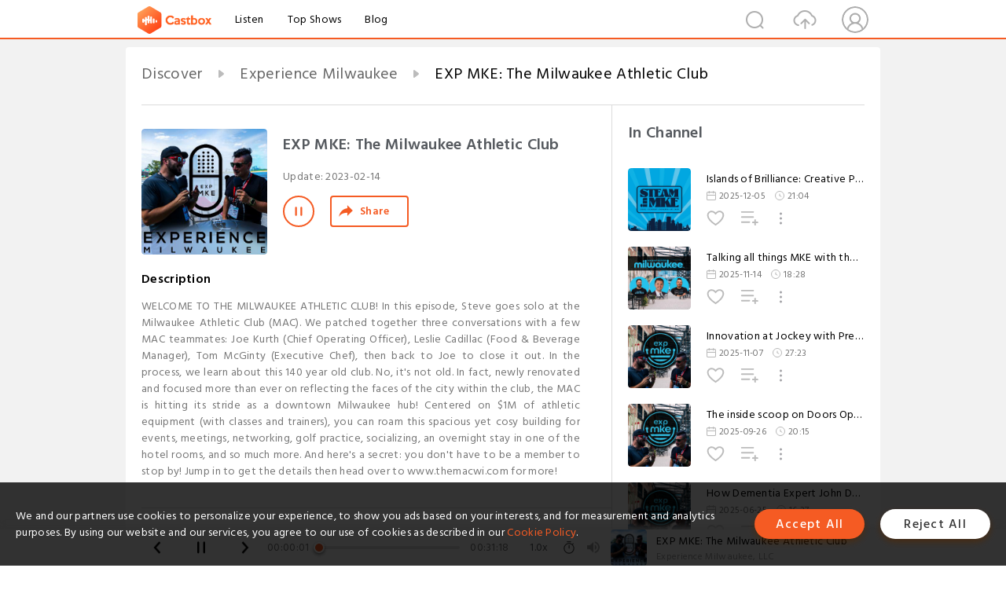

--- FILE ---
content_type: text/html; charset=utf-8
request_url: https://castbox.fm/episode/EXP-MKE%3A-The-Milwaukee-Athletic-Club-id1468981-id571195995
body_size: 28773
content:
<!DOCTYPE html>
<html lang="en">
<head>
  <meta charset="utf-8">
  <title>EXP MKE: The Milwaukee Athletic Club</title>
  <link rel="canonical" href="https://castbox.fm/episode/EXP-MKE%3A-The-Milwaukee-Athletic-Club-id1468981-id571195995" >
  
  <link rel="dns-prefetch" href="https//s3.castbox.fm">
  <link rel="dns-prefetch" href="https//everest.castbox.fm">
  <link rel="dns-prefetch" href="https//data.castbox.fm">
  <meta http-equiv="X-UA-Compatible" content="IE=edge,chrome=1">
  <meta name="viewport" content="width=device-width, initial-scale=1, user-scalable=no" >
  
  <link rel="icon" href="https://s3.castbox.fm/app/castbox/static/images/logo_120.png" type="image/x-icon">
  <meta name="apple-mobile-web-app-title" content="Castbox">
  <meta name="apple-mobile-web-app-capable" content="yes">
  <meta name="twitter:site" content="@CastBox_FM" >
  <meta name="twitter:creator" content="@CastBox_FM">
  <meta name="twitter:domain" content="castbox.fm">
  
      <meta name="twitter:card" content="summary" >
      <meta name="twitter:card" content="player" >
      <meta name="twitter:player" content="https://castbox.fm/app/castbox/player/id1468981/id571195995?v=03" >
      <meta property="twitter:player:height" content="500">
      <meta property="twitter:player:width" content="500">
      <meta name="twitter:player:width" content="500" >
      <meta name="twitter:player:height" content="500" >
      <meta property="og:image:width" content="600" >
      <meta property="og:image:height" content="600" >
      
  <meta property="twitter:title" content="EXP MKE: The Milwaukee Athletic Club" >
  <meta property="twitter:image" content="https://s3.castbox.fm/88/0d/95/d0e6490e15c15f705412a663ab292e23c7_scaled_v1_400.jpg" >
  <meta property="twitter:description" content="<p>WELCOME TO THE MILWAUKEE ATHLETIC CLUB! In this episode, Steve goes solo at the Milwaukee Athletic Club (MAC). We patched together three conversation..." >
  <meta property="al:ios:url" content="castbox://episode/EXP-MKE%3A-The-Milwaukee-Athletic-Club-id1468981-id571195995" >
  <meta property="al:ios:app_store_id" content="1100218439" >
  <meta property="al:ios:app_name" content="Castbox" >
  <meta property="al:android:url" content="castbox://episode/EXP-MKE%3A-The-Milwaukee-Athletic-Club-id1468981-id571195995" >
  <meta property="al:android:package" content="fm.castbox.audiobook.radio.podcast" >
  <meta property="al:android:app_name" content="Castbox" >
  <meta property="al:web:url" content="https://castbox.fm/episode/EXP-MKE%3A-The-Milwaukee-Athletic-Club-id1468981-id571195995" >
  <meta property="fb:app_id" content="1840752496197771" >
  <meta property="og:type" content="article" >
  <meta property="og:site_name" content="Castbox" />
  <meta property="og:url" content="https://castbox.fm/episode/EXP-MKE%3A-The-Milwaukee-Athletic-Club-id1468981-id571195995" >
  <meta property="og:image" content="https://s3.castbox.fm/88/0d/95/d0e6490e15c15f705412a663ab292e23c7_scaled_v1_400.jpg" >
  <meta property="og:title" content="EXP MKE: The Milwaukee Athletic Club" >
  <meta property="og:description" content="<p>WELCOME TO THE MILWAUKEE ATHLETIC CLUB! In this episode, Steve goes solo at the Milwaukee Athletic Club (MAC). We patched together three conversation..." >
  <meta property="twitter:app:id:iphone" content="1243410543">
  <meta property="twitter:app:id:googleplay" content="fm.castbox.audiobook.radio.podcast">
  <meta name="description" content="<p>WELCOME TO THE MILWAUKEE ATHLETIC CLUB! In this episode, Steve goes solo at the Milwaukee Athletic Club (MAC). We patched together three conversation..." >
  <meta name="keywords" content="Free iPhone Podcast App, Free Podcast App, Rachel Maddow, Bill Bur Podcast, NPR, WNYC, WBEZ, This American Life, In-audio Search, What is Podcasting, Serial Podcast, On Demand Podcast, Public Radio" >
  <meta name="theme-color" content="rgba(64, 64, 64, 0.9)" />
  <link rel="search" type="application/opensearchdescription+xml" href="https://castbox.fm/opensearch.xml" title="Castbox">
  
  <link href="https://fonts.googleapis.com/css?family=Hind+Siliguri:300,400,500,600" rel="stylesheet"><link rel="stylesheet" type="text/css" href="https://s3.castbox.fm/app/castbox/static/css/slick.min.css" >
  <script type="application/ld+json">
{"@context":"http://schema.org","@type":"BreadcrumbList","itemListElement":[{"@type":"ListItem","position":1,"item":{"@id":"https://castbox.fm/home","name":"Channels","image":"https://s3.castbox.fm/app/castbox/static/images/logo.png"}},{"@type":"ListItem","position":2,"item":{"@id":"https://castbox.fm/channel/Experience-Milwaukee-id1468981","name":"Experience%20Milwaukee","image":"https://is1-ssl.mzstatic.com/image/thumb/Podcasts126/v4/5f/7c/1a/5f7c1ae2-20c0-9af0-c0c3-9c9008089b0f/mza_10062851245652309246.jpg/200x200bb.jpg"}},{"@type":"ListItem","position":3,"item":{"@id":"https://castbox.fm/episode/EXP-MKE%3A-The-Milwaukee-Athletic-Club-id1468981-id571195995","name":"EXP%20MKE%3A%20The%20Milwaukee%20Athletic%20Club","image":"https://s3.castbox.fm/88/0d/95/d0e6490e15c15f705412a663ab292e23c7_scaled_v1_400.jpg"}}]}
</script>
  <link rel="manifest" id="pwaLink" href="/api/pwa/manifest.json">
  
  
  <script type='text/javascript'>
    if (document.documentElement.clientWidth <= 720) {
      document.documentElement.style.fontSize = document.documentElement.clientWidth / 7.2 + 'px'
    } else {
      document.documentElement.style.fontSize = '100px'
    }
    window.onloadcallback=function(){}
  </script>
  
  <link data-chunk="global" rel="stylesheet" href="https://s3.castbox.fm/webstatic/css/vendors~global.96c36ed4.chunk.css">
<link data-chunk="global" rel="stylesheet" href="https://s3.castbox.fm/webstatic/css/global.c7478bb9.chunk.css">
<link data-chunk="castbox.main" rel="stylesheet" href="https://s3.castbox.fm/webstatic/css/castbox.main.ed6e5c24.chunk.css">
<link data-chunk="ep" rel="stylesheet" href="https://s3.castbox.fm/webstatic/css/ep.fe499db8.chunk.css">
</head>
<body>
  <div id="root"><div class="castboxGlobal"><div style="width:0;height:0"><audio style="width:100%;height:100%" preload="auto"><source src="https://anchor.fm/s/749d778/podcast/play/65039156/https%3A%2F%2Fd3ctxlq1ktw2nl.cloudfront.net%2Fstaging%2F2023-1-14%2F03ab86ba-1ab6-a06d-5cd8-5a1fbd644cb0.mp3"/></audio></div><div class="castboxMain"><div class="mainBox"><div id="castboxHeader"><div class="castboxHeaderContainer"><div class="nav-item left navLogo"><a href="/"><img class="logoTextCover" src="https://s3.castbox.fm/webstatic/images/navLogo.c3d5a81b.png"/></a><a class="nav-item link" href="/home">Listen</a><a class="nav-item link" href="/categories/0">Top Shows</a><a class="nav-item link" href="/blog">Blog</a></div><div><div class="nav-item right topUserNav"><div class="userNav right"><div class="userNav-icon"><img class="userNav-img" src="https://s3.castbox.fm/webstatic/images/userIcon.06c408dc.png"/></div></div></div><div class="nav-item right upload"><a href="/creator/upload"><img class="img" src="https://s3.castbox.fm/webstatic/images/upload_icon.521c956a.png"/></a></div><div class="nav-item right search"><img class="img" src="https://s3.castbox.fm/webstatic/images/search_icon.3958760d.png"/></div></div></div></div><div style="padding-bottom:56px;min-height:100vh" id="childrenBox" class="childrenBox"><div class="topCon"></div><div class="topLeftCon"></div><div class="topRightCon"></div><div class="trackPlay clearfix childContent"><div style="text-align:left" class="guru-breadcrumb"><span class="guru-breadcrumb-item"><span style="max-width:40%" class="breadcrumb-text"><a href="/home">Discover</a></span><img class="breadcrumbImage" src="[data-uri]"/></span><span class="guru-breadcrumb-item"><span style="max-width:40%" class="breadcrumb-text"><a href="/channel/Experience-Milwaukee-id1468981">Experience Milwaukee</a></span><img class="breadcrumbImage" src="[data-uri]"/></span><span class="guru-breadcrumb-item active"><span style="max-width:40%" class="breadcrumb-text">EXP MKE: The Milwaukee Athletic Club</span></span></div><div class="leftContainer"><div class="trackinfo"><div class="trackinfo-cover" data-episode_id="10e57137b31edad383e2d5d53366ccc5fe36cf39-02c82337d4c7cf6568e5ec47ad771e60b0c4c4af"><div style="display:inline-block;height:100%;width:100%;overflow:hidden;border-radius:4px;background-color:#A9B8AD" class="coverImgContainer"><img style="display:inline-block;opacity:1;width:100%;height:100%" src="https://s3.castbox.fm/88/0d/95/d0e6490e15c15f705412a663ab292e23c7_scaled_v1_400.jpg" class="cover" alt="EXP MKE: The Milwaukee Athletic Club" title="EXP MKE: The Milwaukee Athletic Club"/></div></div><div class="trackinfo-titleBox"><h1 title="EXP MKE: The Milwaukee Athletic Club" class="trackinfo-title"><div id="box-pro-ellipsis-176873332824321" class="box-ellipsis box-ellipsis-lineClamp"><style>#box-pro-ellipsis-176873332824321{-webkit-line-clamp:2;}</style><span>EXP MKE: The Milwaukee Athletic Club</span></div></h1><div class="trackinfo-con-des"><span class="item">Update: <!-- -->2023-02-14</span><span class="item"></span></div><div class="trackinfo-ctrls"><div class="player_play_btn pause loading " style="display:inline-block;cursor:pointer;margin-right:20px"></div><span><div class="sharePageBtn">Share</div></span></div></div><div class="trackinfo-des-title-wrapper"><p class="trackinfo-des-title ">Description</p></div><div class="trackinfo-des"><span class="box-ellipsis"><div><p>WELCOME TO THE MILWAUKEE ATHLETIC CLUB! In this episode, Steve goes solo at the Milwaukee Athletic Club (MAC). We patched together three conversations with a few MAC teammates: Joe Kurth (Chief Operating Officer), Leslie Cadillac (Food & Beverage Manager), Tom McGinty (Executive Chef), then back to Joe to close it out. In the process, we learn about this 140 year old club. No, it's not old. In fact, newly renovated and focused more than ever on reflecting the faces of the city within the club, the MAC is hitting its stride as a downtown Milwaukee hub! Centered on $1M of athletic equipment (with classes and trainers), you can roam this spacious yet cosy building for events, meetings, networking, golf practice, socializing, an overnight stay in one of the hotel rooms, and so much more. And here's a secret: you don't have to be a member to stop by! Jump in to get the details then head over to www.themacwi.com for more!</p></div></span></div><div class="seeMorebtn seeMorebtn_up"><img class="img" src="[data-uri]"/></div></div><div class="trackPlay-comment"><div id="comments" class="commentList"><div class="commentList-title"><span>Comments<!-- --> </span></div><div class="addComment clearfix"><form class="addCommentForm"><div class="commentInputBox"><input type="text" value="" class="commentInputBox-input" placeholder="Sign in to Comment"/><input type="submit" style="display:none"/></div><div class="userCover"><div style="display:inline-block;height:100%;width:100%;overflow:hidden;border-radius:4px;background-color:#A9B8AD" class="coverImgContainer"><img style="display:inline-block;opacity:1;width:100%;height:100%" src="[data-uri]" class="userCover-img"/></div></div></form></div><div class="commentList-box"><div class="commentListCon"><div></div></div></div></div></div></div><div class="rightContainer"><div class="rightContainer-item"><div class="TrackList"><div class="trackListCon"><div class="clearfix"><div class="trackListCon_title">In Channel</div></div><div class="trackListCon_list" style="height:600px"><div><section class="episodeRow opacityinAnimate"><div class="ep-item isSmall"><div class="ep-item-cover"><a href="/episode/Islands-of-Brilliance%3A-Creative-Programs-for-Neurodivergent-Students-id1468981-id879777771"><div style="display:inline-block;height:100%;width:100%;overflow:hidden;border-radius:4px;background-color:#A9B8AD" class="coverImgContainer"><img style="display:inline-block;opacity:1;width:100%;height:100%" src="https://s3.castbox.fm/e6/c7/a6/69361d1f3a22d8387776dc04646f388cbc_scaled_v1_400.jpg" class="image" alt="Islands of Brilliance: Creative Programs for Neurodivergent Students" title="Islands of Brilliance: Creative Programs for Neurodivergent Students"/></div></a></div><div class="ep-item-con"><a href="/episode/Islands-of-Brilliance%3A-Creative-Programs-for-Neurodivergent-Students-id1468981-id879777771"><p title="Islands of Brilliance: Creative Programs for Neurodivergent Students" class="ep-item-con-title"><span class="ellipsis" style="display:inline-block">Islands of Brilliance: Creative Programs for Neurodivergent Students</span></p></a><p class="ep-item-con-des"><span class="item icon date">2025-12-05</span><span class="item icon time">21:04</span></p><div class="ep-item-con-btns"><p class="btn-item like"></p><span class="btn-item add-2epl"><div class="playlists-modal"><div class="playlists-modal-target"><div class="add-2epl-btn"></div></div></div></span><span class="btn-item add-2epl more-point"><div class="playlists-modal"><div class="playlists-modal-target"><div class="add-2epl-btn epl-more-action"></div></div></div></span></div></div><div class="ep-item-ctrls"><a class="ctrlItem play" href="/episode/Islands-of-Brilliance%3A-Creative-Programs-for-Neurodivergent-Students-id1468981-id879777771"></a></div></div><div class="audiobox"></div></section><section class="episodeRow opacityinAnimate"><div class="ep-item isSmall"><div class="ep-item-cover"><a href="/episode/Talking-all-things-MKE-with-the-Milwaukee-Admirals-plus-our-new-partnership-with-them!-id1468981-id872243416"><div style="display:inline-block;height:100%;width:100%;overflow:hidden;border-radius:4px;background-color:#A9B8AD" class="coverImgContainer"><img style="display:inline-block;opacity:1;width:100%;height:100%" src="https://s3.castbox.fm/c3/7a/24/40999c394713dca20669a64887dbc814be_scaled_v1_400.jpg" class="image" alt="Talking all things MKE with the Milwaukee Admirals plus our new partnership with them!" title="Talking all things MKE with the Milwaukee Admirals plus our new partnership with them!"/></div></a></div><div class="ep-item-con"><a href="/episode/Talking-all-things-MKE-with-the-Milwaukee-Admirals-plus-our-new-partnership-with-them!-id1468981-id872243416"><p title="Talking all things MKE with the Milwaukee Admirals plus our new partnership with them!" class="ep-item-con-title"><span class="ellipsis" style="display:inline-block">Talking all things MKE with the Milwaukee Admirals plus our new partnership with them!</span></p></a><p class="ep-item-con-des"><span class="item icon date">2025-11-14</span><span class="item icon time">18:28</span></p><div class="ep-item-con-btns"><p class="btn-item like"></p><span class="btn-item add-2epl"><div class="playlists-modal"><div class="playlists-modal-target"><div class="add-2epl-btn"></div></div></div></span><span class="btn-item add-2epl more-point"><div class="playlists-modal"><div class="playlists-modal-target"><div class="add-2epl-btn epl-more-action"></div></div></div></span></div></div><div class="ep-item-ctrls"><a class="ctrlItem play" href="/episode/Talking-all-things-MKE-with-the-Milwaukee-Admirals-plus-our-new-partnership-with-them!-id1468981-id872243416"></a></div></div><div class="audiobox"></div></section><section class="episodeRow opacityinAnimate"><div class="ep-item isSmall"><div class="ep-item-cover"><a href="/episode/Innovation-at-Jockey-with-President-and-COO-Mark-Fedyk-id1468981-id868073655"><div style="display:inline-block;height:100%;width:100%;overflow:hidden;border-radius:4px;background-color:#A9B8AD" class="coverImgContainer"><img style="display:inline-block;opacity:1;width:100%;height:100%" src="https://s3.castbox.fm/61/04/bf/8992423f0efe80f18d934d2d3d1d91e022_scaled_v1_400.jpg" class="image" alt="Innovation at Jockey with President and COO Mark Fedyk" title="Innovation at Jockey with President and COO Mark Fedyk"/></div></a></div><div class="ep-item-con"><a href="/episode/Innovation-at-Jockey-with-President-and-COO-Mark-Fedyk-id1468981-id868073655"><p title="Innovation at Jockey with President and COO Mark Fedyk" class="ep-item-con-title"><span class="ellipsis" style="display:inline-block">Innovation at Jockey with President and COO Mark Fedyk</span></p></a><p class="ep-item-con-des"><span class="item icon date">2025-11-07</span><span class="item icon time">27:23</span></p><div class="ep-item-con-btns"><p class="btn-item like"></p><span class="btn-item add-2epl"><div class="playlists-modal"><div class="playlists-modal-target"><div class="add-2epl-btn"></div></div></div></span><span class="btn-item add-2epl more-point"><div class="playlists-modal"><div class="playlists-modal-target"><div class="add-2epl-btn epl-more-action"></div></div></div></span></div></div><div class="ep-item-ctrls"><a class="ctrlItem play" href="/episode/Innovation-at-Jockey-with-President-and-COO-Mark-Fedyk-id1468981-id868073655"></a></div></div><div class="audiobox"></div></section><section class="episodeRow opacityinAnimate"><div class="ep-item isSmall"><div class="ep-item-cover"><a href="/episode/The-inside-scoop-on-Doors-Open-Milwaukee-September-27-28-id1468981-id850856441"><div style="display:inline-block;height:100%;width:100%;overflow:hidden;border-radius:4px;background-color:#A9B8AD" class="coverImgContainer"><img style="display:inline-block;opacity:1;width:100%;height:100%" src="https://s3.castbox.fm/61/04/bf/8992423f0efe80f18d934d2d3d1d91e022_scaled_v1_400.jpg" class="image" alt="The inside scoop on Doors Open Milwaukee September 27-28" title="The inside scoop on Doors Open Milwaukee September 27-28"/></div></a></div><div class="ep-item-con"><a href="/episode/The-inside-scoop-on-Doors-Open-Milwaukee-September-27-28-id1468981-id850856441"><p title="The inside scoop on Doors Open Milwaukee September 27-28" class="ep-item-con-title"><span class="ellipsis" style="display:inline-block">The inside scoop on Doors Open Milwaukee September 27-28</span></p></a><p class="ep-item-con-des"><span class="item icon date">2025-09-26</span><span class="item icon time">20:15</span></p><div class="ep-item-con-btns"><p class="btn-item like"></p><span class="btn-item add-2epl"><div class="playlists-modal"><div class="playlists-modal-target"><div class="add-2epl-btn"></div></div></div></span><span class="btn-item add-2epl more-point"><div class="playlists-modal"><div class="playlists-modal-target"><div class="add-2epl-btn epl-more-action"></div></div></div></span></div></div><div class="ep-item-ctrls"><a class="ctrlItem play" href="/episode/The-inside-scoop-on-Doors-Open-Milwaukee-September-27-28-id1468981-id850856441"></a></div></div><div class="audiobox"></div></section><section class="episodeRow opacityinAnimate"><div class="ep-item isSmall"><div class="ep-item-cover"><a href="/episode/How-Dementia-Expert-John-DenBoer-is-Building-Wisconsin&#x27;s-Next-Venture-Studio-id1468981-id821996514"><div style="display:inline-block;height:100%;width:100%;overflow:hidden;border-radius:4px;background-color:#A9B8AD" class="coverImgContainer"><img style="display:inline-block;opacity:1;width:100%;height:100%" src="https://s3.castbox.fm/61/04/bf/8992423f0efe80f18d934d2d3d1d91e022_scaled_v1_400.jpg" class="image" alt="How Dementia Expert John DenBoer is Building Wisconsin&#x27;s Next Venture Studio" title="How Dementia Expert John DenBoer is Building Wisconsin&#x27;s Next Venture Studio"/></div></a></div><div class="ep-item-con"><a href="/episode/How-Dementia-Expert-John-DenBoer-is-Building-Wisconsin&#x27;s-Next-Venture-Studio-id1468981-id821996514"><p title="How Dementia Expert John DenBoer is Building Wisconsin&#x27;s Next Venture Studio" class="ep-item-con-title"><span class="ellipsis" style="display:inline-block">How Dementia Expert John DenBoer is Building Wisconsin&#x27;s Next Venture Studio</span></p></a><p class="ep-item-con-des"><span class="item icon date">2025-06-25</span><span class="item icon time">16:27</span></p><div class="ep-item-con-btns"><p class="btn-item like"></p><span class="btn-item add-2epl"><div class="playlists-modal"><div class="playlists-modal-target"><div class="add-2epl-btn"></div></div></div></span><span class="btn-item add-2epl more-point"><div class="playlists-modal"><div class="playlists-modal-target"><div class="add-2epl-btn epl-more-action"></div></div></div></span></div></div><div class="ep-item-ctrls"><a class="ctrlItem play" href="/episode/How-Dementia-Expert-John-DenBoer-is-Building-Wisconsin&#x27;s-Next-Venture-Studio-id1468981-id821996514"></a></div></div><div class="audiobox"></div></section><section class="episodeRow opacityinAnimate"><div class="ep-item isSmall"><div class="ep-item-cover"><a href="/episode/Milwaukee-Business-Executive-Carlo-Emanuele-Author&#x27;s-Book-&quot;The-Sins-We-Inherit&quot;-id1468981-id820410972"><div style="display:inline-block;height:100%;width:100%;overflow:hidden;border-radius:4px;background-color:#A9B8AD" class="coverImgContainer"><img style="display:inline-block;opacity:1;width:100%;height:100%" src="https://s3.castbox.fm/61/04/bf/8992423f0efe80f18d934d2d3d1d91e022_scaled_v1_400.jpg" class="image" alt="Milwaukee Business Executive Carlo Emanuele Author&#x27;s Book &quot;The Sins We Inherit&quot;" title="Milwaukee Business Executive Carlo Emanuele Author&#x27;s Book &quot;The Sins We Inherit&quot;"/></div></a></div><div class="ep-item-con"><a href="/episode/Milwaukee-Business-Executive-Carlo-Emanuele-Author&#x27;s-Book-&quot;The-Sins-We-Inherit&quot;-id1468981-id820410972"><p title="Milwaukee Business Executive Carlo Emanuele Author&#x27;s Book &quot;The Sins We Inherit&quot;" class="ep-item-con-title"><span class="ellipsis" style="display:inline-block">Milwaukee Business Executive Carlo Emanuele Author&#x27;s Book &quot;The Sins We Inherit&quot;</span></p></a><p class="ep-item-con-des"><span class="item icon date">2025-06-19</span><span class="item icon time">17:51</span></p><div class="ep-item-con-btns"><p class="btn-item like"></p><span class="btn-item add-2epl"><div class="playlists-modal"><div class="playlists-modal-target"><div class="add-2epl-btn"></div></div></div></span><span class="btn-item add-2epl more-point"><div class="playlists-modal"><div class="playlists-modal-target"><div class="add-2epl-btn epl-more-action"></div></div></div></span></div></div><div class="ep-item-ctrls"><a class="ctrlItem play" href="/episode/Milwaukee-Business-Executive-Carlo-Emanuele-Author&#x27;s-Book-&quot;The-Sins-We-Inherit&quot;-id1468981-id820410972"></a></div></div><div class="audiobox"></div></section><section class="episodeRow opacityinAnimate"><div class="ep-item isSmall"><div class="ep-item-cover"><a href="/episode/STEAM-in-MKE%3A-Joe-Poeschl-named-new-Executive-Director-of-the-Milwaukee-Tech-Hub-Coalition!-id1468981-id819712879"><div style="display:inline-block;height:100%;width:100%;overflow:hidden;border-radius:4px;background-color:#A9B8AD" class="coverImgContainer"><img style="display:inline-block;opacity:1;width:100%;height:100%" src="https://s3.castbox.fm/e6/c7/a6/69361d1f3a22d8387776dc04646f388cbc_scaled_v1_400.jpg" class="image" alt="STEAM in MKE: Joe Poeschl named new Executive Director of the Milwaukee Tech Hub Coalition!" title="STEAM in MKE: Joe Poeschl named new Executive Director of the Milwaukee Tech Hub Coalition!"/></div></a></div><div class="ep-item-con"><a href="/episode/STEAM-in-MKE%3A-Joe-Poeschl-named-new-Executive-Director-of-the-Milwaukee-Tech-Hub-Coalition!-id1468981-id819712879"><p title="STEAM in MKE: Joe Poeschl named new Executive Director of the Milwaukee Tech Hub Coalition!" class="ep-item-con-title"><span class="ellipsis" style="display:inline-block">STEAM in MKE: Joe Poeschl named new Executive Director of the Milwaukee Tech Hub Coalition!</span></p></a><p class="ep-item-con-des"><span class="item icon date">2025-06-17</span><span class="item icon time">30:57</span></p><div class="ep-item-con-btns"><p class="btn-item like"></p><span class="btn-item add-2epl"><div class="playlists-modal"><div class="playlists-modal-target"><div class="add-2epl-btn"></div></div></div></span><span class="btn-item add-2epl more-point"><div class="playlists-modal"><div class="playlists-modal-target"><div class="add-2epl-btn epl-more-action"></div></div></div></span></div></div><div class="ep-item-ctrls"><a class="ctrlItem play" href="/episode/STEAM-in-MKE%3A-Joe-Poeschl-named-new-Executive-Director-of-the-Milwaukee-Tech-Hub-Coalition!-id1468981-id819712879"></a></div></div><div class="audiobox"></div></section><section class="episodeRow opacityinAnimate"><div class="ep-item isSmall"><div class="ep-item-cover"><a href="/episode/STEAM-in-MKE%3A-Startup-Dreams-Meet-Summer-Vibes%3A-Inside-Summerfest-TechAI-2025-id1468981-id819506843"><div style="display:inline-block;height:100%;width:100%;overflow:hidden;border-radius:4px;background-color:#A9B8AD" class="coverImgContainer"><img style="display:inline-block;opacity:1;width:100%;height:100%" src="https://s3.castbox.fm/e6/c7/a6/69361d1f3a22d8387776dc04646f388cbc_scaled_v1_400.jpg" class="image" alt="STEAM in MKE: Startup Dreams Meet Summer Vibes: Inside Summerfest TechAI 2025" title="STEAM in MKE: Startup Dreams Meet Summer Vibes: Inside Summerfest TechAI 2025"/></div></a></div><div class="ep-item-con"><a href="/episode/STEAM-in-MKE%3A-Startup-Dreams-Meet-Summer-Vibes%3A-Inside-Summerfest-TechAI-2025-id1468981-id819506843"><p title="STEAM in MKE: Startup Dreams Meet Summer Vibes: Inside Summerfest TechAI 2025" class="ep-item-con-title"><span class="ellipsis" style="display:inline-block">STEAM in MKE: Startup Dreams Meet Summer Vibes: Inside Summerfest TechAI 2025</span></p></a><p class="ep-item-con-des"><span class="item icon date">2025-06-16</span><span class="item icon time">31:30</span></p><div class="ep-item-con-btns"><p class="btn-item like"></p><span class="btn-item add-2epl"><div class="playlists-modal"><div class="playlists-modal-target"><div class="add-2epl-btn"></div></div></div></span><span class="btn-item add-2epl more-point"><div class="playlists-modal"><div class="playlists-modal-target"><div class="add-2epl-btn epl-more-action"></div></div></div></span></div></div><div class="ep-item-ctrls"><a class="ctrlItem play" href="/episode/STEAM-in-MKE%3A-Startup-Dreams-Meet-Summer-Vibes%3A-Inside-Summerfest-TechAI-2025-id1468981-id819506843"></a></div></div><div class="audiobox"></div></section><section class="episodeRow opacityinAnimate"><div class="ep-item isSmall"><div class="ep-item-cover"><a href="/episode/Habush-Habush-%26-Rottier-Highlights-Bay-View&#x27;s-Chill-on-the-Hill%3B-June-events-with-VISIT-Milwaukee%3B-Summer-for-the-Milwaukee-Admirals%3B-and-nvisia-in-the-community-with-Summerfest-Tech!-id1468981-id819202126"><div style="display:inline-block;height:100%;width:100%;overflow:hidden;border-radius:4px;background-color:#A9B8AD" class="coverImgContainer"><img style="display:inline-block;opacity:1;width:100%;height:100%" src="https://s3.castbox.fm/61/04/bf/8992423f0efe80f18d934d2d3d1d91e022_scaled_v1_400.jpg" class="image" alt="Habush Habush &amp; Rottier Highlights Bay View&#x27;s Chill on the Hill; June events with VISIT Milwaukee; Summer for the Milwaukee Admirals; and nvisia in the community with Summerfest Tech!" title="Habush Habush &amp; Rottier Highlights Bay View&#x27;s Chill on the Hill; June events with VISIT Milwaukee; Summer for the Milwaukee Admirals; and nvisia in the community with Summerfest Tech!"/></div></a></div><div class="ep-item-con"><a href="/episode/Habush-Habush-%26-Rottier-Highlights-Bay-View&#x27;s-Chill-on-the-Hill%3B-June-events-with-VISIT-Milwaukee%3B-Summer-for-the-Milwaukee-Admirals%3B-and-nvisia-in-the-community-with-Summerfest-Tech!-id1468981-id819202126"><p title="Habush Habush &amp; Rottier Highlights Bay View&#x27;s Chill on the Hill; June events with VISIT Milwaukee; Summer for the Milwaukee Admirals; and nvisia in the community with Summerfest Tech!" class="ep-item-con-title"><span class="ellipsis" style="display:inline-block">Habush Habush &amp; Rottier Highlights Bay View&#x27;s Chill on the Hill; June events with VISIT Milwaukee; Summer for the Milwaukee Admirals; and nvisia in the community with Summerfest Tech!</span></p></a><p class="ep-item-con-des"><span class="item icon date">2025-06-15</span><span class="item icon time">01:07:44</span></p><div class="ep-item-con-btns"><p class="btn-item like"></p><span class="btn-item add-2epl"><div class="playlists-modal"><div class="playlists-modal-target"><div class="add-2epl-btn"></div></div></div></span><span class="btn-item add-2epl more-point"><div class="playlists-modal"><div class="playlists-modal-target"><div class="add-2epl-btn epl-more-action"></div></div></div></span></div></div><div class="ep-item-ctrls"><a class="ctrlItem play" href="/episode/Habush-Habush-%26-Rottier-Highlights-Bay-View&#x27;s-Chill-on-the-Hill%3B-June-events-with-VISIT-Milwaukee%3B-Summer-for-the-Milwaukee-Admirals%3B-and-nvisia-in-the-community-with-Summerfest-Tech!-id1468981-id819202126"></a></div></div><div class="audiobox"></div></section><section class="episodeRow opacityinAnimate"><div class="ep-item isSmall"><div class="ep-item-cover"><a href="/episode/Visit-MKE&#x27;s-May-Preview%2C-AI-and-Tech-with-Peter-High%2C-Habush-Habush-%26-Rottier&#x27;s-Community-Commitment%2C-and-Admirals&#x27;-Voice-Aaron-Sims-Fires-Up-Playoff-Excitement-id1468981-id806436782"><div style="display:inline-block;height:100%;width:100%;overflow:hidden;border-radius:4px;background-color:#A9B8AD" class="coverImgContainer"><img style="display:inline-block;opacity:1;width:100%;height:100%" src="https://s3.castbox.fm/61/04/bf/8992423f0efe80f18d934d2d3d1d91e022_scaled_v1_400.jpg" class="image" alt="Visit MKE&#x27;s May Preview, AI and Tech with Peter High, Habush Habush &amp; Rottier&#x27;s Community Commitment, and Admirals&#x27; Voice Aaron Sims Fires Up Playoff Excitement" title="Visit MKE&#x27;s May Preview, AI and Tech with Peter High, Habush Habush &amp; Rottier&#x27;s Community Commitment, and Admirals&#x27; Voice Aaron Sims Fires Up Playoff Excitement"/></div></a></div><div class="ep-item-con"><a href="/episode/Visit-MKE&#x27;s-May-Preview%2C-AI-and-Tech-with-Peter-High%2C-Habush-Habush-%26-Rottier&#x27;s-Community-Commitment%2C-and-Admirals&#x27;-Voice-Aaron-Sims-Fires-Up-Playoff-Excitement-id1468981-id806436782"><p title="Visit MKE&#x27;s May Preview, AI and Tech with Peter High, Habush Habush &amp; Rottier&#x27;s Community Commitment, and Admirals&#x27; Voice Aaron Sims Fires Up Playoff Excitement" class="ep-item-con-title"><span class="ellipsis" style="display:inline-block">Visit MKE&#x27;s May Preview, AI and Tech with Peter High, Habush Habush &amp; Rottier&#x27;s Community Commitment, and Admirals&#x27; Voice Aaron Sims Fires Up Playoff Excitement</span></p></a><p class="ep-item-con-des"><span class="item icon date">2025-05-11</span><span class="item icon time">01:09:49</span></p><div class="ep-item-con-btns"><p class="btn-item like"></p><span class="btn-item add-2epl"><div class="playlists-modal"><div class="playlists-modal-target"><div class="add-2epl-btn"></div></div></div></span><span class="btn-item add-2epl more-point"><div class="playlists-modal"><div class="playlists-modal-target"><div class="add-2epl-btn epl-more-action"></div></div></div></span></div></div><div class="ep-item-ctrls"><a class="ctrlItem play" href="/episode/Visit-MKE&#x27;s-May-Preview%2C-AI-and-Tech-with-Peter-High%2C-Habush-Habush-%26-Rottier&#x27;s-Community-Commitment%2C-and-Admirals&#x27;-Voice-Aaron-Sims-Fires-Up-Playoff-Excitement-id1468981-id806436782"></a></div></div><div class="audiobox"></div></section><section class="episodeRow opacityinAnimate"><div class="ep-item isSmall"><div class="ep-item-cover"><a href="/episode/STEAM-in-MKE%3A-Summerfest-Tech-AI-2025-with-leaders-from-Regal-Rexnord%2C-Salesforce%2C-Schreiber-Foods%2C-and-Carroll-University-Preview-AI-Manufacturing-Revolution-id1468981-id803950391"><div style="display:inline-block;height:100%;width:100%;overflow:hidden;border-radius:4px;background-color:#A9B8AD" class="coverImgContainer"><img style="display:inline-block;opacity:1;width:100%;height:100%" src="https://s3.castbox.fm/e6/c7/a6/69361d1f3a22d8387776dc04646f388cbc_scaled_v1_400.jpg" class="image" alt="STEAM in MKE: Summerfest Tech AI 2025 with leaders from Regal Rexnord, Salesforce, Schreiber Foods, and Carroll University Preview AI Manufacturing Revolution" title="STEAM in MKE: Summerfest Tech AI 2025 with leaders from Regal Rexnord, Salesforce, Schreiber Foods, and Carroll University Preview AI Manufacturing Revolution"/></div></a></div><div class="ep-item-con"><a href="/episode/STEAM-in-MKE%3A-Summerfest-Tech-AI-2025-with-leaders-from-Regal-Rexnord%2C-Salesforce%2C-Schreiber-Foods%2C-and-Carroll-University-Preview-AI-Manufacturing-Revolution-id1468981-id803950391"><p title="STEAM in MKE: Summerfest Tech AI 2025 with leaders from Regal Rexnord, Salesforce, Schreiber Foods, and Carroll University Preview AI Manufacturing Revolution" class="ep-item-con-title"><span class="ellipsis" style="display:inline-block">STEAM in MKE: Summerfest Tech AI 2025 with leaders from Regal Rexnord, Salesforce, Schreiber Foods, and Carroll University Preview AI Manufacturing Revolution</span></p></a><p class="ep-item-con-des"><span class="item icon date">2025-05-05</span><span class="item icon time">51:23</span></p><div class="ep-item-con-btns"><p class="btn-item like"></p><span class="btn-item add-2epl"><div class="playlists-modal"><div class="playlists-modal-target"><div class="add-2epl-btn"></div></div></div></span><span class="btn-item add-2epl more-point"><div class="playlists-modal"><div class="playlists-modal-target"><div class="add-2epl-btn epl-more-action"></div></div></div></span></div></div><div class="ep-item-ctrls"><a class="ctrlItem play" href="/episode/STEAM-in-MKE%3A-Summerfest-Tech-AI-2025-with-leaders-from-Regal-Rexnord%2C-Salesforce%2C-Schreiber-Foods%2C-and-Carroll-University-Preview-AI-Manufacturing-Revolution-id1468981-id803950391"></a></div></div><div class="audiobox"></div></section><section class="episodeRow opacityinAnimate"><div class="ep-item isSmall"><div class="ep-item-cover"><a href="/episode/Milwaukee-Wine-Academy%2C-Tech-from-nvisia-and-Direct-Supply%2C-Playoff-Hockey-with-the-Admirals%2C-and-April-Events-with-VISIT-Milwaukee%3A-It&#x27;s-the-Bitter-Truth-with-a-Shot-of-AI!-id1468981-id795415781"><div style="display:inline-block;height:100%;width:100%;overflow:hidden;border-radius:4px;background-color:#A9B8AD" class="coverImgContainer"><img style="display:inline-block;opacity:1;width:100%;height:100%" src="https://s3.castbox.fm/61/04/bf/8992423f0efe80f18d934d2d3d1d91e022_scaled_v1_400.jpg" class="image" alt="Milwaukee Wine Academy, Tech from nvisia and Direct Supply, Playoff Hockey with the Admirals, and April Events with VISIT Milwaukee: It&#x27;s the Bitter Truth with a Shot of AI!" title="Milwaukee Wine Academy, Tech from nvisia and Direct Supply, Playoff Hockey with the Admirals, and April Events with VISIT Milwaukee: It&#x27;s the Bitter Truth with a Shot of AI!"/></div></a></div><div class="ep-item-con"><a href="/episode/Milwaukee-Wine-Academy%2C-Tech-from-nvisia-and-Direct-Supply%2C-Playoff-Hockey-with-the-Admirals%2C-and-April-Events-with-VISIT-Milwaukee%3A-It&#x27;s-the-Bitter-Truth-with-a-Shot-of-AI!-id1468981-id795415781"><p title="Milwaukee Wine Academy, Tech from nvisia and Direct Supply, Playoff Hockey with the Admirals, and April Events with VISIT Milwaukee: It&#x27;s the Bitter Truth with a Shot of AI!" class="ep-item-con-title"><span class="ellipsis" style="display:inline-block">Milwaukee Wine Academy, Tech from nvisia and Direct Supply, Playoff Hockey with the Admirals, and April Events with VISIT Milwaukee: It&#x27;s the Bitter Truth with a Shot of AI!</span></p></a><p class="ep-item-con-des"><span class="item icon date">2025-04-06</span><span class="item icon time">58:06</span></p><div class="ep-item-con-btns"><p class="btn-item like"></p><span class="btn-item add-2epl"><div class="playlists-modal"><div class="playlists-modal-target"><div class="add-2epl-btn"></div></div></div></span><span class="btn-item add-2epl more-point"><div class="playlists-modal"><div class="playlists-modal-target"><div class="add-2epl-btn epl-more-action"></div></div></div></span></div></div><div class="ep-item-ctrls"><a class="ctrlItem play" href="/episode/Milwaukee-Wine-Academy%2C-Tech-from-nvisia-and-Direct-Supply%2C-Playoff-Hockey-with-the-Admirals%2C-and-April-Events-with-VISIT-Milwaukee%3A-It&#x27;s-the-Bitter-Truth-with-a-Shot-of-AI!-id1468981-id795415781"></a></div></div><div class="audiobox"></div></section><section class="episodeRow opacityinAnimate"><div class="ep-item isSmall"><div class="ep-item-cover"><a href="/episode/STEAM-in-MKE%3A-What-do-coffee%2C-beer%2C-and-code-developers-have-in-common-and-purpose--id1468981-id795169068"><div style="display:inline-block;height:100%;width:100%;overflow:hidden;border-radius:4px;background-color:#A9B8AD" class="coverImgContainer"><img style="display:inline-block;opacity:1;width:100%;height:100%" src="https://s3.castbox.fm/e6/c7/a6/69361d1f3a22d8387776dc04646f388cbc_scaled_v1_400.jpg" class="image" alt="STEAM in MKE: What do coffee, beer, and code developers have in common and purpose?" title="STEAM in MKE: What do coffee, beer, and code developers have in common and purpose?"/></div></a></div><div class="ep-item-con"><a href="/episode/STEAM-in-MKE%3A-What-do-coffee%2C-beer%2C-and-code-developers-have-in-common-and-purpose--id1468981-id795169068"><p title="STEAM in MKE: What do coffee, beer, and code developers have in common and purpose?" class="ep-item-con-title"><span class="ellipsis" style="display:inline-block">STEAM in MKE: What do coffee, beer, and code developers have in common and purpose?</span></p></a><p class="ep-item-con-des"><span class="item icon date">2025-04-05</span><span class="item icon time">16:41</span></p><div class="ep-item-con-btns"><p class="btn-item like"></p><span class="btn-item add-2epl"><div class="playlists-modal"><div class="playlists-modal-target"><div class="add-2epl-btn"></div></div></div></span><span class="btn-item add-2epl more-point"><div class="playlists-modal"><div class="playlists-modal-target"><div class="add-2epl-btn epl-more-action"></div></div></div></span></div></div><div class="ep-item-ctrls"><a class="ctrlItem play" href="/episode/STEAM-in-MKE%3A-What-do-coffee%2C-beer%2C-and-code-developers-have-in-common-and-purpose--id1468981-id795169068"></a></div></div><div class="audiobox"></div></section><section class="episodeRow opacityinAnimate"><div class="ep-item isSmall"><div class="ep-item-cover"><a href="/episode/Milwaukee-Admirals&#x27;-Kevin-Gravel%2C-Women-in-Tech%2C-Milwaukee-March-Events%2C-and-Beer-%26-Spirits-for-a-Cause!-id1468981-id784273716"><div style="display:inline-block;height:100%;width:100%;overflow:hidden;border-radius:4px;background-color:#A9B8AD" class="coverImgContainer"><img style="display:inline-block;opacity:1;width:100%;height:100%" src="https://s3.castbox.fm/61/04/bf/8992423f0efe80f18d934d2d3d1d91e022_scaled_v1_400.jpg" class="image" alt="Milwaukee Admirals&#x27; Kevin Gravel, Women in Tech, Milwaukee March Events, and Beer &amp; Spirits for a Cause!" title="Milwaukee Admirals&#x27; Kevin Gravel, Women in Tech, Milwaukee March Events, and Beer &amp; Spirits for a Cause!"/></div></a></div><div class="ep-item-con"><a href="/episode/Milwaukee-Admirals&#x27;-Kevin-Gravel%2C-Women-in-Tech%2C-Milwaukee-March-Events%2C-and-Beer-%26-Spirits-for-a-Cause!-id1468981-id784273716"><p title="Milwaukee Admirals&#x27; Kevin Gravel, Women in Tech, Milwaukee March Events, and Beer &amp; Spirits for a Cause!" class="ep-item-con-title"><span class="ellipsis" style="display:inline-block">Milwaukee Admirals&#x27; Kevin Gravel, Women in Tech, Milwaukee March Events, and Beer &amp; Spirits for a Cause!</span></p></a><p class="ep-item-con-des"><span class="item icon date">2025-03-02</span><span class="item icon time">42:45</span></p><div class="ep-item-con-btns"><p class="btn-item like"></p><span class="btn-item add-2epl"><div class="playlists-modal"><div class="playlists-modal-target"><div class="add-2epl-btn"></div></div></div></span><span class="btn-item add-2epl more-point"><div class="playlists-modal"><div class="playlists-modal-target"><div class="add-2epl-btn epl-more-action"></div></div></div></span></div></div><div class="ep-item-ctrls"><a class="ctrlItem play" href="/episode/Milwaukee-Admirals&#x27;-Kevin-Gravel%2C-Women-in-Tech%2C-Milwaukee-March-Events%2C-and-Beer-%26-Spirits-for-a-Cause!-id1468981-id784273716"></a></div></div><div class="audiobox"></div></section><section class="episodeRow opacityinAnimate"><div class="ep-item isSmall"><div class="ep-item-cover"><a href="/episode/STEAM-in-MKE%3A-How-i.c.-stars-%26-Molson-Coors-are-brewing-tech-talent-in-Milwaukee-id1468981-id781939644"><div style="display:inline-block;height:100%;width:100%;overflow:hidden;border-radius:4px;background-color:#A9B8AD" class="coverImgContainer"><img style="display:inline-block;opacity:1;width:100%;height:100%" src="https://s3.castbox.fm/73/72/76/41a8eb7dda9ba2c7ec82dabac64db2c032_scaled_v1_400.jpg" class="image" alt="STEAM in MKE: How i.c. stars &amp; Molson Coors are brewing tech talent in Milwaukee" title="STEAM in MKE: How i.c. stars &amp; Molson Coors are brewing tech talent in Milwaukee"/></div></a></div><div class="ep-item-con"><a href="/episode/STEAM-in-MKE%3A-How-i.c.-stars-%26-Molson-Coors-are-brewing-tech-talent-in-Milwaukee-id1468981-id781939644"><p title="STEAM in MKE: How i.c. stars &amp; Molson Coors are brewing tech talent in Milwaukee" class="ep-item-con-title"><span class="ellipsis" style="display:inline-block">STEAM in MKE: How i.c. stars &amp; Molson Coors are brewing tech talent in Milwaukee</span></p></a><p class="ep-item-con-des"><span class="item icon date">2025-02-22</span><span class="item icon time">14:19</span></p><div class="ep-item-con-btns"><p class="btn-item like"></p><span class="btn-item add-2epl"><div class="playlists-modal"><div class="playlists-modal-target"><div class="add-2epl-btn"></div></div></div></span><span class="btn-item add-2epl more-point"><div class="playlists-modal"><div class="playlists-modal-target"><div class="add-2epl-btn epl-more-action"></div></div></div></span></div></div><div class="ep-item-ctrls"><a class="ctrlItem play" href="/episode/STEAM-in-MKE%3A-How-i.c.-stars-%26-Molson-Coors-are-brewing-tech-talent-in-Milwaukee-id1468981-id781939644"></a></div></div><div class="audiobox"></div></section><section class="episodeRow opacityinAnimate"><div class="ep-item isSmall"><div class="ep-item-cover"><a href="/episode/Hockey%2C-Tech-%26-Rock%3A-Admirals&#x27;-Cowbell-Revolution-%2B-nvisia&#x27;s-MKE-Tech-Scene-%2B-VISIT-MKE&#x27;s-February-Fun-%26-Summerfest&#x27;s-Early-Lineup-Drop!-id1468981-id777032562"><div style="display:inline-block;height:100%;width:100%;overflow:hidden;border-radius:4px;background-color:#A9B8AD" class="coverImgContainer"><img style="display:inline-block;opacity:1;width:100%;height:100%" src="https://s3.castbox.fm/61/04/bf/8992423f0efe80f18d934d2d3d1d91e022_scaled_v1_400.jpg" class="image" alt="Hockey, Tech &amp; Rock: Admirals&#x27; Cowbell Revolution + nvisia&#x27;s MKE Tech Scene + VISIT MKE&#x27;s February Fun &amp; Summerfest&#x27;s Early Lineup Drop!" title="Hockey, Tech &amp; Rock: Admirals&#x27; Cowbell Revolution + nvisia&#x27;s MKE Tech Scene + VISIT MKE&#x27;s February Fun &amp; Summerfest&#x27;s Early Lineup Drop!"/></div></a></div><div class="ep-item-con"><a href="/episode/Hockey%2C-Tech-%26-Rock%3A-Admirals&#x27;-Cowbell-Revolution-%2B-nvisia&#x27;s-MKE-Tech-Scene-%2B-VISIT-MKE&#x27;s-February-Fun-%26-Summerfest&#x27;s-Early-Lineup-Drop!-id1468981-id777032562"><p title="Hockey, Tech &amp; Rock: Admirals&#x27; Cowbell Revolution + nvisia&#x27;s MKE Tech Scene + VISIT MKE&#x27;s February Fun &amp; Summerfest&#x27;s Early Lineup Drop!" class="ep-item-con-title"><span class="ellipsis" style="display:inline-block">Hockey, Tech &amp; Rock: Admirals&#x27; Cowbell Revolution + nvisia&#x27;s MKE Tech Scene + VISIT MKE&#x27;s February Fun &amp; Summerfest&#x27;s Early Lineup Drop!</span></p></a><p class="ep-item-con-des"><span class="item icon date">2025-02-05</span><span class="item icon time">41:41</span></p><div class="ep-item-con-btns"><p class="btn-item like"></p><span class="btn-item add-2epl"><div class="playlists-modal"><div class="playlists-modal-target"><div class="add-2epl-btn"></div></div></div></span><span class="btn-item add-2epl more-point"><div class="playlists-modal"><div class="playlists-modal-target"><div class="add-2epl-btn epl-more-action"></div></div></div></span></div></div><div class="ep-item-ctrls"><a class="ctrlItem play" href="/episode/Hockey%2C-Tech-%26-Rock%3A-Admirals&#x27;-Cowbell-Revolution-%2B-nvisia&#x27;s-MKE-Tech-Scene-%2B-VISIT-MKE&#x27;s-February-Fun-%26-Summerfest&#x27;s-Early-Lineup-Drop!-id1468981-id777032562"></a></div></div><div class="audiobox"></div></section><section class="episodeRow opacityinAnimate"><div class="ep-item isSmall"><div class="ep-item-cover"><a href="/episode/STEAM-in-MKE%3A-Building-Milwaukee&#x27;s-Future-with-Katie-Schober-and-Leah-Rosenbaum-of-STEAM-Milwaukee-id1468981-id770716533"><div style="display:inline-block;height:100%;width:100%;overflow:hidden;border-radius:4px;background-color:#A9B8AD" class="coverImgContainer"><img style="display:inline-block;opacity:1;width:100%;height:100%" src="https://s3.castbox.fm/e6/c7/a6/69361d1f3a22d8387776dc04646f388cbc_scaled_v1_400.jpg" class="image" alt="STEAM in MKE: Building Milwaukee&#x27;s Future with Katie Schober and Leah Rosenbaum of STEAM Milwaukee" title="STEAM in MKE: Building Milwaukee&#x27;s Future with Katie Schober and Leah Rosenbaum of STEAM Milwaukee"/></div></a></div><div class="ep-item-con"><a href="/episode/STEAM-in-MKE%3A-Building-Milwaukee&#x27;s-Future-with-Katie-Schober-and-Leah-Rosenbaum-of-STEAM-Milwaukee-id1468981-id770716533"><p title="STEAM in MKE: Building Milwaukee&#x27;s Future with Katie Schober and Leah Rosenbaum of STEAM Milwaukee" class="ep-item-con-title"><span class="ellipsis" style="display:inline-block">STEAM in MKE: Building Milwaukee&#x27;s Future with Katie Schober and Leah Rosenbaum of STEAM Milwaukee</span></p></a><p class="ep-item-con-des"><span class="item icon date">2025-01-15</span><span class="item icon time">23:30</span></p><div class="ep-item-con-btns"><p class="btn-item like"></p><span class="btn-item add-2epl"><div class="playlists-modal"><div class="playlists-modal-target"><div class="add-2epl-btn"></div></div></div></span><span class="btn-item add-2epl more-point"><div class="playlists-modal"><div class="playlists-modal-target"><div class="add-2epl-btn epl-more-action"></div></div></div></span></div></div><div class="ep-item-ctrls"><a class="ctrlItem play" href="/episode/STEAM-in-MKE%3A-Building-Milwaukee&#x27;s-Future-with-Katie-Schober-and-Leah-Rosenbaum-of-STEAM-Milwaukee-id1468981-id770716533"></a></div></div><div class="audiobox"></div></section><section class="episodeRow opacityinAnimate"><div class="ep-item isSmall"><div class="ep-item-cover"><a href="/episode/Milwaukee-Admirals&#x27;-Cal-O&#x27;Reilly%2C-Milky-Way-Tech-Hub%2C-VISIT-Milwaukee&#x27;s-Calendar-of-Events%2C-and-Winter-Break-Festival-Plans-|-Experience-Milwaukee-January-2025-id1468981-id767879547"><div style="display:inline-block;height:100%;width:100%;overflow:hidden;border-radius:4px;background-color:#A9B8AD" class="coverImgContainer"><img style="display:inline-block;opacity:1;width:100%;height:100%" src="https://s3.castbox.fm/61/04/bf/8992423f0efe80f18d934d2d3d1d91e022_scaled_v1_400.jpg" class="image" alt="Milwaukee Admirals&#x27; Cal O&#x27;Reilly, Milky Way Tech Hub, VISIT Milwaukee&#x27;s Calendar of Events, and Winter Break Festival Plans | Experience Milwaukee January 2025" title="Milwaukee Admirals&#x27; Cal O&#x27;Reilly, Milky Way Tech Hub, VISIT Milwaukee&#x27;s Calendar of Events, and Winter Break Festival Plans | Experience Milwaukee January 2025"/></div></a></div><div class="ep-item-con"><a href="/episode/Milwaukee-Admirals&#x27;-Cal-O&#x27;Reilly%2C-Milky-Way-Tech-Hub%2C-VISIT-Milwaukee&#x27;s-Calendar-of-Events%2C-and-Winter-Break-Festival-Plans-|-Experience-Milwaukee-January-2025-id1468981-id767879547"><p title="Milwaukee Admirals&#x27; Cal O&#x27;Reilly, Milky Way Tech Hub, VISIT Milwaukee&#x27;s Calendar of Events, and Winter Break Festival Plans | Experience Milwaukee January 2025" class="ep-item-con-title"><span class="ellipsis" style="display:inline-block">Milwaukee Admirals&#x27; Cal O&#x27;Reilly, Milky Way Tech Hub, VISIT Milwaukee&#x27;s Calendar of Events, and Winter Break Festival Plans | Experience Milwaukee January 2025</span></p></a><p class="ep-item-con-des"><span class="item icon date">2025-01-04</span><span class="item icon time">49:54</span></p><div class="ep-item-con-btns"><p class="btn-item like"></p><span class="btn-item add-2epl"><div class="playlists-modal"><div class="playlists-modal-target"><div class="add-2epl-btn"></div></div></div></span><span class="btn-item add-2epl more-point"><div class="playlists-modal"><div class="playlists-modal-target"><div class="add-2epl-btn epl-more-action"></div></div></div></span></div></div><div class="ep-item-ctrls"><a class="ctrlItem play" href="/episode/Milwaukee-Admirals&#x27;-Cal-O&#x27;Reilly%2C-Milky-Way-Tech-Hub%2C-VISIT-Milwaukee&#x27;s-Calendar-of-Events%2C-and-Winter-Break-Festival-Plans-|-Experience-Milwaukee-January-2025-id1468981-id767879547"></a></div></div><div class="audiobox"></div></section><section class="episodeRow opacityinAnimate"><div class="ep-item isSmall"><div class="ep-item-cover"><a href="/episode/Milwaukee-Legends-Series-Sponsored-by-Harley-Davidson%3A-How-Light-the-Hoan&#x27;s-Ian-Abston-is-Shaping-Milwaukee&#x27;s-Next-Generation-of-Leaders-id1468981-id766646938"><div style="display:inline-block;height:100%;width:100%;overflow:hidden;border-radius:4px;background-color:#A9B8AD" class="coverImgContainer"><img style="display:inline-block;opacity:1;width:100%;height:100%" src="https://s3.castbox.fm/61/04/bf/8992423f0efe80f18d934d2d3d1d91e022_scaled_v1_400.jpg" class="image" alt="Milwaukee Legends Series Sponsored by Harley-Davidson: How Light the Hoan&#x27;s Ian Abston is Shaping Milwaukee&#x27;s Next Generation of Leaders" title="Milwaukee Legends Series Sponsored by Harley-Davidson: How Light the Hoan&#x27;s Ian Abston is Shaping Milwaukee&#x27;s Next Generation of Leaders"/></div></a></div><div class="ep-item-con"><a href="/episode/Milwaukee-Legends-Series-Sponsored-by-Harley-Davidson%3A-How-Light-the-Hoan&#x27;s-Ian-Abston-is-Shaping-Milwaukee&#x27;s-Next-Generation-of-Leaders-id1468981-id766646938"><p title="Milwaukee Legends Series Sponsored by Harley-Davidson: How Light the Hoan&#x27;s Ian Abston is Shaping Milwaukee&#x27;s Next Generation of Leaders" class="ep-item-con-title"><span class="ellipsis" style="display:inline-block">Milwaukee Legends Series Sponsored by Harley-Davidson: How Light the Hoan&#x27;s Ian Abston is Shaping Milwaukee&#x27;s Next Generation of Leaders</span></p></a><p class="ep-item-con-des"><span class="item icon date">2024-12-30</span><span class="item icon time">26:30</span></p><div class="ep-item-con-btns"><p class="btn-item like"></p><span class="btn-item add-2epl"><div class="playlists-modal"><div class="playlists-modal-target"><div class="add-2epl-btn"></div></div></div></span><span class="btn-item add-2epl more-point"><div class="playlists-modal"><div class="playlists-modal-target"><div class="add-2epl-btn epl-more-action"></div></div></div></span></div></div><div class="ep-item-ctrls"><a class="ctrlItem play" href="/episode/Milwaukee-Legends-Series-Sponsored-by-Harley-Davidson%3A-How-Light-the-Hoan&#x27;s-Ian-Abston-is-Shaping-Milwaukee&#x27;s-Next-Generation-of-Leaders-id1468981-id766646938"></a></div></div><div class="audiobox"></div></section><section class="episodeRow opacityinAnimate"><div class="ep-item isSmall"><div class="ep-item-cover"><a href="/episode/Milwaukee-Legends-Series%2C-Sponsored-by-Harley-Davidson%3A-Beth-Weirick-on-Building-Milwaukee&#x27;s-Heart-from-Personal-Passion-id1468981-id765096643"><div style="display:inline-block;height:100%;width:100%;overflow:hidden;border-radius:4px;background-color:#A9B8AD" class="coverImgContainer"><img style="display:inline-block;opacity:1;width:100%;height:100%" src="https://s3.castbox.fm/61/04/bf/8992423f0efe80f18d934d2d3d1d91e022_scaled_v1_400.jpg" class="image" alt="Milwaukee Legends Series, Sponsored by Harley-Davidson: Beth Weirick on Building Milwaukee&#x27;s Heart from Personal Passion" title="Milwaukee Legends Series, Sponsored by Harley-Davidson: Beth Weirick on Building Milwaukee&#x27;s Heart from Personal Passion"/></div></a></div><div class="ep-item-con"><a href="/episode/Milwaukee-Legends-Series%2C-Sponsored-by-Harley-Davidson%3A-Beth-Weirick-on-Building-Milwaukee&#x27;s-Heart-from-Personal-Passion-id1468981-id765096643"><p title="Milwaukee Legends Series, Sponsored by Harley-Davidson: Beth Weirick on Building Milwaukee&#x27;s Heart from Personal Passion" class="ep-item-con-title"><span class="ellipsis" style="display:inline-block">Milwaukee Legends Series, Sponsored by Harley-Davidson: Beth Weirick on Building Milwaukee&#x27;s Heart from Personal Passion</span></p></a><p class="ep-item-con-des"><span class="item icon date">2024-12-23</span><span class="item icon time">18:55</span></p><div class="ep-item-con-btns"><p class="btn-item like"></p><span class="btn-item add-2epl"><div class="playlists-modal"><div class="playlists-modal-target"><div class="add-2epl-btn"></div></div></div></span><span class="btn-item add-2epl more-point"><div class="playlists-modal"><div class="playlists-modal-target"><div class="add-2epl-btn epl-more-action"></div></div></div></span></div></div><div class="ep-item-ctrls"><a class="ctrlItem play" href="/episode/Milwaukee-Legends-Series%2C-Sponsored-by-Harley-Davidson%3A-Beth-Weirick-on-Building-Milwaukee&#x27;s-Heart-from-Personal-Passion-id1468981-id765096643"></a></div></div><div class="audiobox"></div></section><div style="text-align:center" id="LoadInline"><img style="width:.84rem;max-width:64px;height:.84rem;max-height:64px" src="[data-uri]" alt="loading"/></div></div></div></div></div></div><div class="rightContainer-item adBanner fadeInUp animated"><div style="display:none"></div></div><div class="footer-wrapper "><div class="rightContainer-item downloadPlay"><div class="downloadPlay-title-empty"></div><div class="downloadPlay-item clearfix google"><div class="link"><a target="_black" href="https://play.google.com/store/apps/details?id=fm.castbox.audiobook.radio.podcast&amp;referrer=utm_source%3Dcastbox_web%26utm_medium%3Dlink%26utm_campaign%3Dweb_right_bar%26utm_content%3D"><img style="width:100%" class="store" src="https://s3.castbox.fm/fa/00/5a/19fd024f1fa0d92ce80cd72cfe.png" alt="Google Play" title="Google Play"/></a></div><div class="text">Download from Google Play</div></div><div class="downloadPlay-item clearfix google"><div class="link"><a target="_black" href="https://itunes.apple.com/app/castbox-radio/id1243410543?pt=118301901&amp;mt=8&amp;ct=web_right_bar"><img style="width:100%" class="store" src="https://s3.castbox.fm/8a/81/60/605a1c40698998c6ff2ba624ea.png" alt="Castbox" title="App Store"/></a></div><div class="text">Download from App Store</div></div></div><div class="rightFooter rightContainer-item clearfix"><ul class="footerLinks"><li class="footerLinks-item"><a href="https://helpcenter.castbox.fm/portal/kb">FAQs</a></li></ul><div class="footerCounrtySel"><div><div class="footer_select_country"><img class="countryCover" src="/app/castbox/static/images/flags/us.svg" alt="us"/><span class="countryName">United States</span></div></div></div></div></div></div></div></div><div class="mainBoxFooter"><div class="castboxFooterBar"><div class="footemain"><div class="PlayControl"><span class="back icon"></span><span class="playBtn icon pause loading"></span><span class="forward icon"></span></div><div class="sticker"><div class="player-stick"><div class="current-time">00:00</div><div class="player-stick-coat"><div class="PlayerStickBar"><div style="left:0%" class="circleBar"></div><div style="width:0%" class="playerStick"></div></div></div><div class="duration">00:00</div></div></div><div class="playbackRate"><div class="playbackRate-value">x</div><div class="playbackRate-list hide"><p class="playbackRate-list-item">0.5<!-- -->x</p><p class="playbackRate-list-item">0.8<!-- -->x</p><p class="playbackRate-list-item">1.0<!-- -->x</p><p class="playbackRate-list-item">1.25<!-- -->x</p><p class="playbackRate-list-item">1.5<!-- -->x</p><p class="playbackRate-list-item">2.0<!-- -->x</p><p class="playbackRate-list-item">3.0<!-- -->x</p></div></div><div class="playbackRate timing icon"><div class="playbackRate-value"><img src="[data-uri]"/></div><div class="playbackRate-list hide"><p class="playbackRate-list-title">Sleep Timer</p><p class="playbackRate-list-item">Off</p><p class="playbackRate-list-item">End of Episode</p><p class="playbackRate-list-item">5 Minutes</p><p class="playbackRate-list-item">10 Minutes</p><p class="playbackRate-list-item">15 Minutes</p><p class="playbackRate-list-item">30 Minutes</p><p class="playbackRate-list-item">45 Minutes</p><p class="playbackRate-list-item">60 Minutes</p><p class="playbackRate-list-item">120 Minutes</p></div></div><div class="volumeCtrl"><img class="volumeCtrl-img" src="https://s3.castbox.fm/webstatic/images/volume.86474be8.png"/><div style="height:0;padding:0;border:0;overflow:hidden" class="volumeCtrl-sliderCon"></div></div><div class="footerFeed"><div class="leftImg"><a href="/episode/EXP-MKE%3A-The-Milwaukee-Athletic-Club-id1468981-id571195995"><div style="display:inline-block;height:100%;width:100%;overflow:hidden;border-radius:4px;background-color:#A9B8AD" class="coverImgContainer"><img style="display:inline-block;opacity:1;width:100%;height:100%" src="https://s3.castbox.fm/88/0d/95/d0e6490e15c15f705412a663ab292e23c7_scaled_v1_400.jpg" alt="EXP MKE: The Milwaukee Athletic Club" title="EXP MKE: The Milwaukee Athletic Club"/></div></a></div><div class="rightText"><h1 class="title ellipsis">EXP MKE: The Milwaukee Athletic Club</h1><h1 class="author ellipsis">Experience Milwaukee, LLC</h1></div></div></div></div></div></div></div><div class="Toastify"></div></div></div>
  <script>
    window.__INITIAL_STATE__ = "%7B%22ch%22%3A%7B%22chInfo%22%3A%7B%22episode_count%22%3A325%2C%22x_play_base%22%3A0%2C%22stat_cover_ext_color%22%3Atrue%2C%22keywords%22%3A%5B%22Places%20%26%20Travel%22%2C%22Society%20%26%20Culture%22%5D%2C%22cover_ext_color%22%3A%22-8215382%22%2C%22mongo_id%22%3A%225bda6575b8621f61cccb5945%22%2C%22show_id%22%3A%225bda6575b8621f61cccb5945%22%2C%22copyright%22%3A%22Experience%20Milwaukee%2C%20LLC%22%2C%22author%22%3A%22Experience%20Milwaukee%2C%20LLC%22%2C%22is_key_channel%22%3Atrue%2C%22audiobook_categories%22%3A%5B%5D%2C%22comment_count%22%3A0%2C%22website%22%3A%22https%3A%2F%2Fwww.experiencemilwaukee.com%22%2C%22rss_url%22%3A%22https%3A%2F%2Fanchor.fm%2Fs%2F749d778%2Fpodcast%2Frss%22%2C%22description%22%3A%22Experience%20Milwaukee%20highlights%20the%20people%2C%20places%2C%20and%20events%20that%20make%20Milwaukee%20amazing.%20Hosts%20Steve%20and%20Adam%2C%20two%20guys%20taking%20on%20MKE%20and%20sharing%20every%20experience%20over%20a%20few%20beers%2C%20keep%20things%20light%20and%20humorous%20(opinions%20are%20our%20own).%22%2C%22tags%22%3A%5B%22from-itunes%22%2C%22from-google%22%2C%22evst-user-add%22%5D%2C%22editable%22%3Atrue%2C%22play_count%22%3A1313%2C%22link%22%3A%22https%3A%2F%2Fwww.experiencemilwaukee.com%22%2C%22categories%22%3A%5B10101%2C10105%2C10014%5D%2C%22x_subs_base%22%3A0%2C%22small_cover_url%22%3A%22https%3A%2F%2Fis1-ssl.mzstatic.com%2Fimage%2Fthumb%2FPodcasts126%2Fv4%2F5f%2F7c%2F1a%2F5f7c1ae2-20c0-9af0-c0c3-9c9008089b0f%2Fmza_10062851245652309246.jpg%2F200x200bb.jpg%22%2C%22big_cover_url%22%3A%22https%3A%2F%2Fis1-ssl.mzstatic.com%2Fimage%2Fthumb%2FPodcasts126%2Fv4%2F5f%2F7c%2F1a%2F5f7c1ae2-20c0-9af0-c0c3-9c9008089b0f%2Fmza_10062851245652309246.jpg%2F600x600bb.jpg%22%2C%22language%22%3A%22en-us%22%2C%22cid%22%3A1468981%2C%22latest_eid%22%3A879777771%2C%22release_date%22%3A%222026-01-14T12%3A33%3A04Z%22%2C%22title%22%3A%22Experience%20Milwaukee%22%2C%22uri%22%3A%22%2Fch%2F1468981%22%2C%22https_cover_url%22%3A%22https%3A%2F%2Fis1-ssl.mzstatic.com%2Fimage%2Fthumb%2FPodcasts126%2Fv4%2F5f%2F7c%2F1a%2F5f7c1ae2-20c0-9af0-c0c3-9c9008089b0f%2Fmza_10062851245652309246.jpg%2F400x400bb.jpg%22%2C%22channel_type%22%3A%22private%22%2C%22channel_id%22%3A%2210e57137b31edad383e2d5d53366ccc5fe36cf39%22%2C%22sub_count%22%3A16%2C%22internal_product_id%22%3A%22cb.ch.1468981%22%2C%22social%22%3A%7B%22website%22%3A%22https%3A%2F%2Fwww.experiencemilwaukee.com%22%7D%7D%2C%22overview%22%3A%7B%22latest_eid%22%3A879777771%2C%22sort_by%22%3A%22default%22%2C%22sort_order%22%3A0%2C%22cid%22%3A1468981%2C%22eids%22%3A%5B879777771%2C872243416%2C868073655%2C850856441%2C821996514%2C820410972%2C819712879%2C819506843%2C819202126%2C806436782%2C803950391%2C795415781%2C795169068%2C784273716%2C781939644%2C777032562%2C770716533%2C767879547%2C766646938%2C765096643%2C764794169%2C756273843%2C753940194%2C750318181%2C749973861%2C748487463%2C748013252%2C747163608%2C746216625%2C745641963%2C744332430%2C743953535%2C742912858%2C740663602%2C739049902%2C737074531%2C733626874%2C731269277%2C728107173%2C726677567%2C722910738%2C722888225%2C720734463%2C716317107%2C714208614%2C713454696%2C712003654%2C711256045%2C711256044%2C710062051%2C706745034%2C703726338%2C702610089%2C697626013%2C696433965%2C694343076%2C693009133%2C690894930%2C687216871%2C685191264%2C683727989%2C683018226%2C682131204%2C679748464%2C674738585%2C674395316%2C668010699%2C666556120%2C664937882%2C661132627%2C660143397%2C653587519%2C649091555%2C648590410%2C646116760%2C643110967%2C640995865%2C640535274%2C637974669%2C637312978%2C636057109%2C631222491%2C631194038%2C628310870%2C626649690%2C626203077%2C625640979%2C623653758%2C621889667%2C618332336%2C617497570%2C616004784%2C608444523%2C608291176%2C607047989%2C606547823%2C606350190%2C606123897%2C605956380%2C605877938%2C602481126%2C601492652%2C601492651%2C600851278%2C597070315%2C594373367%2C594068221%2C591645284%2C586671957%2C585899400%2C582885642%2C580757554%2C577421292%2C574823408%2C571195995%2C567039066%2C566473198%2C561473553%2C559750531%2C558595740%2C556874468%2C556384463%2C556384462%2C556164157%2C553541835%2C551561042%2C549860276%2C546290962%2C543003435%2C541057820%2C541057819%2C533848360%2C531381630%2C531381629%2C529449376%2C527401911%2C523939288%2C520502800%2C516521309%2C516521308%2C515973270%2C515509792%2C511012330%2C509663617%2C509400977%2C508684489%2C507350443%2C507267423%2C506926595%2C506723108%2C506099735%2C503819559%2C500731504%2C497210865%2C495592627%2C495086124%2C492912371%2C488659913%2C486531024%2C486101092%2C485523827%2C482407689%2C476360396%2C472356863%2C470094968%2C467524740%2C464993005%2C460797044%2C457206222%2C451684265%2C448142649%2C445358495%2C441515108%2C439752969%2C435508561%2C430679239%2C424185484%2C422672730%2C422073588%2C421581978%2C419915317%2C418255878%2C412038020%2C410223129%2C409317346%2C407394774%2C403217659%2C398166908%2C391176850%2C389634908%2C386597210%2C383749072%2C382800377%2C378783394%2C378263907%2C373399495%2C370630589%2C369649369%2C367666190%2C365500937%2C364663029%2C361732584%2C359566372%2C357026975%2C354291661%2C353188169%2C352546089%2C349874202%2C347631247%2C345450092%2C343221081%2C341349048%2C339352652%2C337429949%2C335136130%2C333615280%2C331309201%2C329640967%2C327621165%2C326871339%2C323104737%2C320718751%2C317716282%2C313300131%2C309399386%2C302984356%2C300250847%2C299447245%2C297223154%2C296460977%2C293275496%2C292595451%2C291192089%2C288819029%2C282802991%2C277570566%2C274983329%2C272654736%2C270174983%2C268816012%2C266104805%2C264275964%2C263326364%2C260882866%2C257584685%2C256988774%2C250094993%2C247138717%2C241733776%2C237619760%2C235514806%2C233067266%2C230492312%2C228639004%2C214451376%2C206577358%2C199341057%2C197538472%2C192530914%2C190732201%2C188406997%2C184914424%2C180933519%2C179236540%2C177167383%2C175846998%2C174560110%2C171894697%2C171221617%2C169682317%2C168478057%2C167838296%2C166530548%2C164445579%2C163218572%2C162691089%2C162430092%2C161677571%2C159985151%2C157228098%2C156797570%2C155319650%2C155319649%2C151485927%2C148782177%2C148173195%2C146367554%2C144140139%2C143234689%2C140752837%2C140171390%2C139457991%2C137665691%2C136472291%2C136472290%2C134720394%2C133111489%2C132198377%2C130961228%2C130510775%2C129531702%2C127864128%2C127149002%2C125774662%2C121162506%2C120211504%2C117908390%2C117073050%2C112993569%2C110386406%2C108491534%2C103187326%2C103187325%2C102788830%2C102788829%2C102788828%2C101494813%2C101146334%2C100891231%2C100066722%2C99723724%2C98277914%2C98277912%2C98277910%2C98277908%5D%7D%2C%22eps%22%3A%5B%7B%22website%22%3A%22https%3A%2F%2Fpodcasters.spotify.com%2Fpod%2Fshow%2Fexpmke%2Fepisodes%2FIslands-of-Brilliance-Creative-Programs-for-Neurodivergent-Students-e3budq7%22%2C%22cid%22%3A1468981%2C%22description%22%3A%22%5C%22In%20this%20episode%2C%20Steve%20sits%20down%20with%20Mark%20Fairbanks%2C%20Cofounder%20%26%20Executive%20Director%20of%20Islands%20of%20BrillianceTalking%20points%20include%3A%20Neurodiversity%2C%20Special%20Interest%20Focusing%2C%20Program%20Growth%2C%20and%20Trains!Special%20thank%20you%20to%20local%20Milwaukee%20band%20Paper%20Valley%20for%20their%20track%20%5C%22Breakaway%5C%22%20-%20check%20them%20out%20at%20https%3A%2F%2Fopen.spotify.com%2Fartist%2F4lsijeS7nxgLPGdqnsmmz4%3Fsi%3Df25NjrndTsO62Q-SuRYqnAEpisode%20edited%20by%20Stevie%20Salinas%2C%20Social%20Media%20%26%20Content%20Director%20at%20Experience%20Milwaukee%5C%22%22%2C%22ep_desc_url%22%3A%22https%3A%2F%2Fcastbox.fm%2Fapp%2Fdes%2Fep%3Feid%3D879777771%22%2C%22internal_product_id%22%3A%22cb.ep.879777771%22%2C%22private%22%3Afalse%2C%22episode_id%22%3A%2210e57137b31edad383e2d5d53366ccc5fe36cf39-945259a2bae660dcb414161b23c9b1654116f7be%22%2C%22play_count%22%3A3%2C%22like_count%22%3A0%2C%22video%22%3A0%2C%22cover_url%22%3A%22https%3A%2F%2Fs3.castbox.fm%2Fe6%2Fc7%2Fa6%2F69361d1f3a22d8387776dc04646f388cbc_scaled_v1_400.jpg%22%2C%22duration%22%3A1264000%2C%22download_count%22%3A3%2C%22size%22%3A20450682%2C%22small_cover_url%22%3A%22https%3A%2F%2Fs3.castbox.fm%2Fe6%2Fc7%2Fa6%2F69361d1f3a22d8387776dc04646f388cbc_scaled_v1_200.jpg%22%2C%22big_cover_url%22%3A%22https%3A%2F%2Fs3.castbox.fm%2Fe6%2Fc7%2Fa6%2F69361d1f3a22d8387776dc04646f388cbc_scaled_v1_600.jpg%22%2C%22author%22%3A%22Experience%20Milwaukee%2C%20LLC%22%2C%22url%22%3A%22https%3A%2F%2Fanchor.fm%2Fs%2F749d778%2Fpodcast%2Fplay%2F112194823%2Fhttps%253A%252F%252Fd3ctxlq1ktw2nl.cloudfront.net%252Fstaging%252F2025-11-5%252F413820582-44100-2-c59b2cbe132e5.m4a%22%2C%22release_date%22%3A%222025-12-05T16%3A31%3A19Z%22%2C%22title%22%3A%22Islands%20of%20Brilliance%3A%20Creative%20Programs%20for%20Neurodivergent%20Students%22%2C%22channel_id%22%3A%2210e57137b31edad383e2d5d53366ccc5fe36cf39%22%2C%22comment_count%22%3A0%2C%22eid%22%3A879777771%2C%22urls%22%3A%5B%22https%3A%2F%2Fanchor.fm%2Fs%2F749d778%2Fpodcast%2Fplay%2F112194823%2Fhttps%253A%252F%252Fd3ctxlq1ktw2nl.cloudfront.net%252Fstaging%252F2025-11-5%252F413820582-44100-2-c59b2cbe132e5.m4a%22%5D%7D%2C%7B%22website%22%3A%22https%3A%2F%2Fpodcasters.spotify.com%2Fpod%2Fshow%2Fexpmke%2Fepisodes%2FTalking-all-things-MKE-with-the-Milwaukee-Admirals-plus-our-new-partnership-with-them-e3avv7b%22%2C%22cid%22%3A1468981%2C%22description%22%3A%22In%20this%20episode%2C%20Steve%20and%20Adam%20sit%20down%20with%20Charlie%20Connelly%2C%20Manager%20of%20Corporate%20Partnerships%20%26%20Fulfillment%20for%20your%20Milwaukee%20Admirals.Talking%20points%20include%3A%20Cortados%2C%20Collaboration%2C%20Coaching%20Sports%2C%20and%20Crappy%20Gifts!Special%20thank%20you%20to%20local%20Milwaukee%20band%20Paper%20Valley%20for%20their%20track%20%5C%22Breakaway%5C%22%20-%20check%20them%20out%20at%20https%3A%2F%2Fopen.spotify.com%2Fartist%2F4lsijeS7nxgLPGdqnsmmz4%3Fsi%3DjYdWejRQTXuosgy2TO9L2gEpisode%20edited%20by%20Stevie%20Salinas%2C%20Social%20Media%20%26%20Content%20Director%20at%20Experience%20Milwaukee%22%2C%22ep_desc_url%22%3A%22https%3A%2F%2Fcastbox.fm%2Fapp%2Fdes%2Fep%3Feid%3D872243416%22%2C%22internal_product_id%22%3A%22cb.ep.872243416%22%2C%22private%22%3Afalse%2C%22episode_id%22%3A%2210e57137b31edad383e2d5d53366ccc5fe36cf39-725b71ac5674c5d9786941b5c02b5857c5567fe8%22%2C%22play_count%22%3A5%2C%22like_count%22%3A0%2C%22video%22%3A0%2C%22cover_url%22%3A%22https%3A%2F%2Fs3.castbox.fm%2Fc3%2F7a%2F24%2F40999c394713dca20669a64887dbc814be_scaled_v1_400.jpg%22%2C%22duration%22%3A1108000%2C%22download_count%22%3A3%2C%22size%22%3A17921779%2C%22small_cover_url%22%3A%22https%3A%2F%2Fs3.castbox.fm%2Fc3%2F7a%2F24%2F40999c394713dca20669a64887dbc814be_scaled_v1_200.jpg%22%2C%22big_cover_url%22%3A%22https%3A%2F%2Fs3.castbox.fm%2Fc3%2F7a%2F24%2F40999c394713dca20669a64887dbc814be_scaled_v1_600.jpg%22%2C%22author%22%3A%22Experience%20Milwaukee%2C%20LLC%22%2C%22url%22%3A%22https%3A%2F%2Fanchor.fm%2Fs%2F749d778%2Fpodcast%2Fplay%2F111196843%2Fhttps%253A%252F%252Fd3ctxlq1ktw2nl.cloudfront.net%252Fstaging%252F2025-10-19%252F412789107-44100-2-fb1dd3a7d2408.m4a%22%2C%22release_date%22%3A%222025-11-14T21%3A32%3A59Z%22%2C%22title%22%3A%22Talking%20all%20things%20MKE%20with%20the%20Milwaukee%20Admirals%20plus%20our%20new%20partnership%20with%20them!%22%2C%22channel_id%22%3A%2210e57137b31edad383e2d5d53366ccc5fe36cf39%22%2C%22comment_count%22%3A0%2C%22eid%22%3A872243416%2C%22urls%22%3A%5B%22https%3A%2F%2Fanchor.fm%2Fs%2F749d778%2Fpodcast%2Fplay%2F111196843%2Fhttps%253A%252F%252Fd3ctxlq1ktw2nl.cloudfront.net%252Fstaging%252F2025-10-19%252F412789107-44100-2-fb1dd3a7d2408.m4a%22%5D%7D%2C%7B%22website%22%3A%22https%3A%2F%2Fpodcasters.spotify.com%2Fpod%2Fshow%2Fexpmke%2Fepisodes%2FInnovation-at-Jockey-with-President-and-COO-Mark-Fedyk-e3aktcv%22%2C%22cid%22%3A1468981%2C%22description%22%3A%22In%20this%20episode%2C%20Steve%20sits%20down%20with%20Jockey%20President%20and%20Chief%20Operating%20Officer%2C%20Mark%20Fedyk.Recorded%20live%20at%20the%20brand-new%20Kenosha%20Innovation%20Neighborhood%2C%20this%20episode%20delivers%20an%20inspiring%20look%20at%20how%20one%20of%20Wisconsin%E2%80%99s%20long%20standing%20brands%20continues%20to%20innovate%20like%20a%20startup.Mark%20breaks%20down%20how%20Jockey%20defines%20innovation%E2%80%94not%20just%20as%20a%20process%2C%20but%20as%20a%20mindset%20woven%20into%20its%20nearly%20150-year%20DNA.%20From%20%E2%80%9Croutine%E2%80%9D%20updates%20to%20%E2%80%9Cdisruptive%E2%80%9D%20and%20even%20radical%20innovation%2C%20the%20company%20keeps%20close%20to%20its%20customers%20through%20data%2C%20insights%2C%20and%20an%20enduring%20human%20touch.We%20also%20learn%20that%20through%20connection%20to%20community%2C%20legacy%20and%20innovation%20can%20coexist.%20The%20conversation%20is%20both%20humorous%20yet%20insightful%2C%20exploring%20how%20a%20heritage%20brand%20stays%20fresh%2C%20relevant%2C%20and%20ready%20for%20what%E2%80%99s%20next.Experience%20Milwaukee%20is%20presented%20by%20Habush%20Habush%20%26%20Rottier%2C%20VISIT%20Milwaukee%2C%20the%20Milwaukee%20Admirals%2C%20nvisia%2C%20Summerfest%2C%20and%20Crescent%209%20THC%20Seltzers%20and%20our%20official%20beer%20partner%20is%20New%20Barons%20Brewing%20Cooperative.Thanks%20for%20listening.Love%20you%2C%20Milwaukee.%22%2C%22ep_desc_url%22%3A%22https%3A%2F%2Fcastbox.fm%2Fapp%2Fdes%2Fep%3Feid%3D868073655%22%2C%22internal_product_id%22%3A%22cb.ep.868073655%22%2C%22private%22%3Afalse%2C%22episode_id%22%3A%2210e57137b31edad383e2d5d53366ccc5fe36cf39-f6913f618387d286c9b75388da6abbb25e8a1531%22%2C%22play_count%22%3A3%2C%22like_count%22%3A0%2C%22video%22%3A0%2C%22cover_url%22%3A%22https%3A%2F%2Fs3.castbox.fm%2F61%2F04%2Fbf%2F8992423f0efe80f18d934d2d3d1d91e022_scaled_v1_400.jpg%22%2C%22duration%22%3A1643000%2C%22download_count%22%3A3%2C%22size%22%3A23012328%2C%22small_cover_url%22%3A%22https%3A%2F%2Fs3.castbox.fm%2F61%2F04%2Fbf%2F8992423f0efe80f18d934d2d3d1d91e022_scaled_v1_200.jpg%22%2C%22big_cover_url%22%3A%22https%3A%2F%2Fs3.castbox.fm%2F61%2F04%2Fbf%2F8992423f0efe80f18d934d2d3d1d91e022_scaled_v1_600.jpg%22%2C%22author%22%3A%22Experience%20Milwaukee%2C%20LLC%22%2C%22url%22%3A%22https%3A%2F%2Fanchor.fm%2Fs%2F749d778%2Fpodcast%2Fplay%2F110834527%2Fhttps%253A%252F%252Fd3ctxlq1ktw2nl.cloudfront.net%252Fstaging%252F2025-10-7%252Fdaf37d6e-a941-a452-757f-1c675f40753d.mp3%22%2C%22release_date%22%3A%222025-11-07T11%3A47%3A45Z%22%2C%22title%22%3A%22Innovation%20at%20Jockey%20with%20President%20and%20COO%20Mark%20Fedyk%22%2C%22channel_id%22%3A%2210e57137b31edad383e2d5d53366ccc5fe36cf39%22%2C%22comment_count%22%3A0%2C%22eid%22%3A868073655%2C%22urls%22%3A%5B%22https%3A%2F%2Fanchor.fm%2Fs%2F749d778%2Fpodcast%2Fplay%2F110834527%2Fhttps%253A%252F%252Fd3ctxlq1ktw2nl.cloudfront.net%252Fstaging%252F2025-10-7%252Fdaf37d6e-a941-a452-757f-1c675f40753d.mp3%22%5D%7D%2C%7B%22website%22%3A%22https%3A%2F%2Fpodcasters.spotify.com%2Fpod%2Fshow%2Fexpmke%2Fepisodes%2FThe-inside-scoop-on-Doors-Open-Milwaukee-September-27-28-e38o5gt%22%2C%22cid%22%3A1468981%2C%22description%22%3A%22In%20this%20episode%2C%20Steve%20and%20Adam%20dive%20into%20one%20of%20Milwaukee's%20most%20beloved%20annual%20traditions%20-%20Doors%20Open%20Milwaukee%20-%20celebrating%20its%2015th%20anniversary%20this%20September%2027th%20and%2028th.%20They're%20joined%20by%20Grace%20from%20Historic%20Milwaukee%2C%20who%20coordinates%20this%20incredible%20event%20that%20opens%20more%20than%20150%20locations%20across%20the%20city%20for%20free%20public%20tours%2C%20from%20private%20clubs%20like%20the%20Wisconsin%20Club%20to%20neighborhood%20gems%20you'd%20never%20normally%20see%20inside.%20They%20also%20chat%20with%20Jeff%20from%20Milwaukee%20Fashion%20Week%20about%20how%20their%20fashion%20showcase%20is%20partnering%20with%20Doors%20Open%20at%20City%20Hall's%20rotunda%2C%20and%20CK%20from%20Villa%20Arco%2C%20the%20stunning%20former%20funeral%20home%20turned%20event%20space%20and%20art%20gallery.%20Whether%20you're%20interested%20in%20historic%20architecture%2C%20local%20fashion%2C%20or%20discovering%20the%20hidden%20stories%20behind%20Milwaukee's%20most%20intriguing%20buildings%2C%20this%20episode%20has%20something%20for%20everyone%20ready%20to%20explore%20our%20city.For%20more%20information%20on%20Doors%20Open%20Milwaukee%3A%20https%3A%2F%2Fhistoricmilwaukee.org%2Fdoors-openExperience%20Milwaukee%20is%20presented%20by%20Habush%20Habush%20%26%20Rottier%2C%20VISIT%20Milwaukee%2C%20the%20Milwaukee%20Admirals%2C%20nvisia%2C%20Summerfest%2C%20and%20Crescent%209%20THC%20Seltzers%20and%20our%20official%20beer%20partner%20is%20New%20Barons%20Brewing%20Cooperative.Thanks%20for%20listening.Love%20you%2C%20Milwaukee.%22%2C%22ep_desc_url%22%3A%22https%3A%2F%2Fcastbox.fm%2Fapp%2Fdes%2Fep%3Feid%3D850856441%22%2C%22internal_product_id%22%3A%22cb.ep.850856441%22%2C%22private%22%3Afalse%2C%22episode_id%22%3A%2210e57137b31edad383e2d5d53366ccc5fe36cf39-8c43e83bd60ea89ed8a8f498c4e1e077a167c970%22%2C%22play_count%22%3A5%2C%22like_count%22%3A0%2C%22video%22%3A0%2C%22cover_url%22%3A%22https%3A%2F%2Fs3.castbox.fm%2F61%2F04%2Fbf%2F8992423f0efe80f18d934d2d3d1d91e022_scaled_v1_400.jpg%22%2C%22duration%22%3A1215000%2C%22download_count%22%3A2%2C%22size%22%3A38905231%2C%22small_cover_url%22%3A%22https%3A%2F%2Fs3.castbox.fm%2F61%2F04%2Fbf%2F8992423f0efe80f18d934d2d3d1d91e022_scaled_v1_200.jpg%22%2C%22big_cover_url%22%3A%22https%3A%2F%2Fs3.castbox.fm%2F61%2F04%2Fbf%2F8992423f0efe80f18d934d2d3d1d91e022_scaled_v1_600.jpg%22%2C%22author%22%3A%22Experience%20Milwaukee%2C%20LLC%22%2C%22url%22%3A%22https%3A%2F%2Fanchor.fm%2Fs%2F749d778%2Fpodcast%2Fplay%2F108843997%2Fhttps%253A%252F%252Fd3ctxlq1ktw2nl.cloudfront.net%252Fstaging%252F2025-8-26%252F1bb55eac-8827-13b2-695f-062ed7b21adf.mp3%22%2C%22release_date%22%3A%222025-09-26T11%3A34%3A53Z%22%2C%22title%22%3A%22The%20inside%20scoop%20on%20Doors%20Open%20Milwaukee%20September%2027-28%22%2C%22channel_id%22%3A%2210e57137b31edad383e2d5d53366ccc5fe36cf39%22%2C%22comment_count%22%3A0%2C%22eid%22%3A850856441%2C%22urls%22%3A%5B%22https%3A%2F%2Fanchor.fm%2Fs%2F749d778%2Fpodcast%2Fplay%2F108843997%2Fhttps%253A%252F%252Fd3ctxlq1ktw2nl.cloudfront.net%252Fstaging%252F2025-8-26%252F1bb55eac-8827-13b2-695f-062ed7b21adf.mp3%22%5D%7D%2C%7B%22website%22%3A%22https%3A%2F%2Fpodcasters.spotify.com%2Fpod%2Fshow%2Fexpmke%2Fepisodes%2FHow-Dementia-Expert-John-DenBoer-is-Building-Wisconsins-Next-Venture-Studio-e34n9vk%22%2C%22cid%22%3A1468981%2C%22description%22%3A%22John%20DenBoer%20grew%20up%20in%20Waukesha%20raised%20by%20his%20mom%20and%20grandmother%2C%20which%20sparked%20his%20lifelong%20passion%20for%20working%20with%20older%20adults%20-%20he%20eventually%20became%20a%20geriatric%20neuropsychologist%20specializing%20in%20detecting%20dementia%20way%20before%20symptoms%20show%20up.%20After%20studying%20at%20places%20like%20Harvard%20and%20building%20a%20successful%20digital%20health%20company%20out%20west%2C%20he%20and%20his%20wife%20decided%20to%20make%20Milwaukee%20home%20(funny%20how%20he%20had%20to%20move%20to%20Phoenix%20to%20meet%20someone%20from%20down%20the%20road!).Now%20he's%20launching%20a%20venture%20studio%20to%20find%20and%20support%20game-changing%20technologies%20to%20tackle%20big%20problems%20-%20think%20dementia%2C%20farm%20tech%2C%20water%2C%20and%20more.%20Which%20really%20hits%20home%20here%20in%20Wisconsin.%20This%20podcast%20series%20is%20going%20to%20follow%20John%20and%20his%20team%20as%20they%20build%20the%20venture%20studio%20from%20the%20ground%20up%2C%20working%20with%20some%20heavy%20hitters%20in%20the%20Milwaukee%20startup%20scene.%22%2C%22ep_desc_url%22%3A%22https%3A%2F%2Fcastbox.fm%2Fapp%2Fdes%2Fep%3Feid%3D821996514%22%2C%22internal_product_id%22%3A%22cb.ep.821996514%22%2C%22private%22%3Afalse%2C%22episode_id%22%3A%2210e57137b31edad383e2d5d53366ccc5fe36cf39-25462522c38bb0c9381440c4286b579c45bc262e%22%2C%22play_count%22%3A7%2C%22like_count%22%3A0%2C%22video%22%3A0%2C%22cover_url%22%3A%22https%3A%2F%2Fs3.castbox.fm%2F61%2F04%2Fbf%2F8992423f0efe80f18d934d2d3d1d91e022_scaled_v1_400.jpg%22%2C%22duration%22%3A987000%2C%22download_count%22%3A7%2C%22size%22%3A15800110%2C%22small_cover_url%22%3A%22https%3A%2F%2Fs3.castbox.fm%2F61%2F04%2Fbf%2F8992423f0efe80f18d934d2d3d1d91e022_scaled_v1_200.jpg%22%2C%22big_cover_url%22%3A%22https%3A%2F%2Fs3.castbox.fm%2F61%2F04%2Fbf%2F8992423f0efe80f18d934d2d3d1d91e022_scaled_v1_600.jpg%22%2C%22author%22%3A%22Experience%20Milwaukee%2C%20LLC%22%2C%22url%22%3A%22https%3A%2F%2Fanchor.fm%2Fs%2F749d778%2Fpodcast%2Fplay%2F104621492%2Fhttps%253A%252F%252Fd3ctxlq1ktw2nl.cloudfront.net%252Fstaging%252F2025-5-25%252F402786369-44100-2-1ea19bcbe44c6.mp3%22%2C%22release_date%22%3A%222025-06-25T13%3A17%3A01Z%22%2C%22title%22%3A%22How%20Dementia%20Expert%20John%20DenBoer%20is%20Building%20Wisconsin's%20Next%20Venture%20Studio%22%2C%22channel_id%22%3A%2210e57137b31edad383e2d5d53366ccc5fe36cf39%22%2C%22comment_count%22%3A0%2C%22eid%22%3A821996514%2C%22urls%22%3A%5B%22https%3A%2F%2Fanchor.fm%2Fs%2F749d778%2Fpodcast%2Fplay%2F104621492%2Fhttps%253A%252F%252Fd3ctxlq1ktw2nl.cloudfront.net%252Fstaging%252F2025-5-25%252F402786369-44100-2-1ea19bcbe44c6.mp3%22%5D%7D%2C%7B%22website%22%3A%22https%3A%2F%2Fpodcasters.spotify.com%2Fpod%2Fshow%2Fexpmke%2Fepisodes%2FMilwaukee-Business-Executive-Carlo-Emanuele-Authors-Book-The-Sins-We-Inherit-e34fqsn%22%2C%22cid%22%3A1468981%2C%22description%22%3A%22In%20this%20episode%20of%20the%20Experience%20Milwaukee%20podcast%2C%20Steve%20sits%20down%20with%20Carlo%20Emanuele%2C%20a%20Milwaukee%20business%20executive%20turned%20novelist%2C%20to%20discuss%20his%20debut%20book%20%5C%22The%20Sins%20We%20Inherit.%5C%22Carlo%E2%80%99s%20novel%20began%20as%20therapeutic%20journaling%20during%20his%20divorce%20and%20evolved%20into%20a%20Milwaukee-set%20crime%20family%20drama%20inspired%20by%20his%20own%20Italian-American%20family%20history.%20The%20story%20follows%20a%20man%20who%20avoided%20his%20grandfather's%20mafia%20connections%20but%20gets%20pulled%20back%20into%20that%20world%20after%20personal%20trauma.%20For%20more%20background%20on%20Carlo%20and%20the%20book%3A%20https%3A%2F%2Fthesinsweinherit.comPre-orders%20start%20June%2023rd%20with%20the%20book%20launching%20August%2015th.Pre-order%20the%20book%20on%20Amazon%20here.Experience%20Milwaukee%20is%20presented%20by%20Summerfest%2C%20Crescent%209%20THC%20Seltzers%2C%20and%20Habush%20Habush%20%26%20Rottier.%20And%20our%20official%20beer%20partner%20is%20New%20Barons%20Brewing%20Cooperative.Thanks%20for%20listening.Love%20you%2C%20Milwaukee.%22%2C%22ep_desc_url%22%3A%22https%3A%2F%2Fcastbox.fm%2Fapp%2Fdes%2Fep%3Feid%3D820410972%22%2C%22internal_product_id%22%3A%22cb.ep.820410972%22%2C%22private%22%3Afalse%2C%22episode_id%22%3A%2210e57137b31edad383e2d5d53366ccc5fe36cf39-321f5e78e477dd05427aae2175f772393dea1df7%22%2C%22play_count%22%3A6%2C%22like_count%22%3A0%2C%22video%22%3A0%2C%22cover_url%22%3A%22https%3A%2F%2Fs3.castbox.fm%2F61%2F04%2Fbf%2F8992423f0efe80f18d934d2d3d1d91e022_scaled_v1_400.jpg%22%2C%22duration%22%3A1071000%2C%22download_count%22%3A5%2C%22size%22%3A15002442%2C%22small_cover_url%22%3A%22https%3A%2F%2Fs3.castbox.fm%2F61%2F04%2Fbf%2F8992423f0efe80f18d934d2d3d1d91e022_scaled_v1_200.jpg%22%2C%22big_cover_url%22%3A%22https%3A%2F%2Fs3.castbox.fm%2F61%2F04%2Fbf%2F8992423f0efe80f18d934d2d3d1d91e022_scaled_v1_600.jpg%22%2C%22author%22%3A%22Experience%20Milwaukee%2C%20LLC%22%2C%22url%22%3A%22https%3A%2F%2Fanchor.fm%2Fs%2F749d778%2Fpodcast%2Fplay%2F104376663%2Fhttps%253A%252F%252Fd3ctxlq1ktw2nl.cloudfront.net%252Fstaging%252F2025-5-19%252Fc78a2257-e3fd-f3ef-3a83-97edb9243a14.mp3%22%2C%22release_date%22%3A%222025-06-19T19%3A30%3A17Z%22%2C%22title%22%3A%22Milwaukee%20Business%20Executive%20Carlo%20Emanuele%20Author's%20Book%20%5C%22The%20Sins%20We%20Inherit%5C%22%22%2C%22channel_id%22%3A%2210e57137b31edad383e2d5d53366ccc5fe36cf39%22%2C%22comment_count%22%3A0%2C%22eid%22%3A820410972%2C%22urls%22%3A%5B%22https%3A%2F%2Fanchor.fm%2Fs%2F749d778%2Fpodcast%2Fplay%2F104376663%2Fhttps%253A%252F%252Fd3ctxlq1ktw2nl.cloudfront.net%252Fstaging%252F2025-5-19%252Fc78a2257-e3fd-f3ef-3a83-97edb9243a14.mp3%22%5D%7D%2C%7B%22website%22%3A%22https%3A%2F%2Fpodcasters.spotify.com%2Fpod%2Fshow%2Fexpmke%2Fepisodes%2FSTEAM-in-MKE-Joe-Poeschl-named-new-Executive-Director-of-the-Milwaukee-Tech-Hub-Coalition-e34c93i%22%2C%22cid%22%3A1468981%2C%22description%22%3A%22Welcome%20to%20STEAM%20in%20MKE%2C%20where%20we%20explore%20Milwaukee's%20thriving%20science%2C%20technology%2C%20engineering%2C%20art%2C%20and%20math%20ecosystem%20and%20infrastructure.This%20episode%20features%20Joe%20Poeschl%2C%20who%20was%20just%20named%20the%20new%20Executive%20Director%20of%20the%20Milwaukee%20Tech%20Hub%20Coalition.%20The%20conversation%20traces%20Joe's%20journey%20from%20co-founding%20Startup%20Milwaukee%20to%20leading%20The%20Commons%20innovation%20program%20for%20nearly%20a%20decade%2C%20where%20he%20facilitated%20hundreds%20of%20tech-based%20innovation%20experiences%20for%20thousands%20of%20people%20across%20the%20region.%20After%20sunsetting%20The%20Commons%20in%202023%2C%20Joe%20transitioned%20to%20the%20Milwaukee%20Tech%20Hub%20Coalition%20as%20Director%20of%20Engagement%20before%20being%20selected%20as%20Executive%20Director%20following%20a%20national%20search.%20Throughout%20his%20career%2C%20Joe%20has%20focused%20on%20creating%20inclusive%2C%20accessible%20pathways%20for%20students%20and%20professionals%20to%20engage%20with%20entrepreneurship%20and%20innovation%2C%20emphasizing%20the%20importance%20of%20building%20a%20%5C%22more%20leaderful%20community%5C%22%20in%20Milwaukee's%20growing%20tech%20ecosystem.STEAM%20in%20MKE%20is%20proudly%20presented%20by%20nvisia%2C%207%20Rivers%2C%20Summerfest%20Tech%2C%20Ontech%20Talent%2C%20Michael%20Best%2C%20Associated%20Bank%2C%20and%20Slalom.For%20more%20information%2C%20visit%20us%20at%20STEAMinMKE.com.%22%2C%22ep_desc_url%22%3A%22https%3A%2F%2Fcastbox.fm%2Fapp%2Fdes%2Fep%3Feid%3D819712879%22%2C%22internal_product_id%22%3A%22cb.ep.819712879%22%2C%22private%22%3Afalse%2C%22episode_id%22%3A%2210e57137b31edad383e2d5d53366ccc5fe36cf39-2de3dc4f1341f271eff8efa86f2ed781b15e7c63%22%2C%22play_count%22%3A5%2C%22like_count%22%3A0%2C%22video%22%3A0%2C%22cover_url%22%3A%22https%3A%2F%2Fs3.castbox.fm%2Fe6%2Fc7%2Fa6%2F69361d1f3a22d8387776dc04646f388cbc_scaled_v1_400.jpg%22%2C%22duration%22%3A1857000%2C%22download_count%22%3A4%2C%22size%22%3A26008259%2C%22small_cover_url%22%3A%22https%3A%2F%2Fs3.castbox.fm%2Fe6%2Fc7%2Fa6%2F69361d1f3a22d8387776dc04646f388cbc_scaled_v1_200.jpg%22%2C%22big_cover_url%22%3A%22https%3A%2F%2Fs3.castbox.fm%2Fe6%2Fc7%2Fa6%2F69361d1f3a22d8387776dc04646f388cbc_scaled_v1_600.jpg%22%2C%22author%22%3A%22Experience%20Milwaukee%2C%20LLC%22%2C%22url%22%3A%22https%3A%2F%2Fanchor.fm%2Fs%2F749d778%2Fpodcast%2Fplay%2F104260146%2Fhttps%253A%252F%252Fd3ctxlq1ktw2nl.cloudfront.net%252Fstaging%252F2025-5-17%252Ff625860d-cc55-be6e-9163-9ab1f1fdcc62.mp3%22%2C%22release_date%22%3A%222025-06-17T13%3A17%3A49Z%22%2C%22title%22%3A%22STEAM%20in%20MKE%3A%20Joe%20Poeschl%20named%20new%20Executive%20Director%20of%20the%20Milwaukee%20Tech%20Hub%20Coalition!%22%2C%22channel_id%22%3A%2210e57137b31edad383e2d5d53366ccc5fe36cf39%22%2C%22comment_count%22%3A0%2C%22eid%22%3A819712879%2C%22urls%22%3A%5B%22https%3A%2F%2Fanchor.fm%2Fs%2F749d778%2Fpodcast%2Fplay%2F104260146%2Fhttps%253A%252F%252Fd3ctxlq1ktw2nl.cloudfront.net%252Fstaging%252F2025-5-17%252Ff625860d-cc55-be6e-9163-9ab1f1fdcc62.mp3%22%5D%7D%2C%7B%22website%22%3A%22https%3A%2F%2Fpodcasters.spotify.com%2Fpod%2Fshow%2Fexpmke%2Fepisodes%2FSTEAM-in-MKE-Startup-Dreams-Meet-Summer-Vibes-Inside-Summerfest-TechAI-2025-e34ar9h%22%2C%22cid%22%3A1468981%2C%22description%22%3A%22Summerfest%20TechAI%202025%20is%20the%20can't-miss%20tech%20event%20this%20summer%20(June%2023-26)!In%20this%20episode%2C%20Adam%20and%20I%20chat%20with%20Lena%20DeLaet%20from%20Summerfest%20TechAI%20and%20Jonah%20Turner%20from%20Molson%20Coors%20about%20the%20revamped%20pitch%20competition%2C%20which%20is%20broken%20into%20four%20industry%20tracks%2C%20plus%20new%20additions%20like%20%5C%22Entrepreneur%20Alley%5C%22%20for%20founders%20and%20a%20tech%20talent%20lounge%20for%20job%20hunting.%20What%20makes%20it%20especially%20cool%20is%20that%20corporate%20sponsors%20like%20Molson%20Coors%20aren't%20just%20writing%20checks%20-%20they're%20guaranteeing%20actual%20meetings%20for%20pitch%20winners.Oh%2C%20and%20we%20also%20talk%20about%20when%20deer%20attack.Anyway%2C%20jump%20into%20this%20one%20then%20get%20over%20to%20Summerfest-Tech.com%20to%20register%20for%20FREE!Experience%20Milwaukee%20is%20proudly%20presented%20by%20Summerfest%2C%20Crescent%209%20THC%20Seltzers%2C%20Habush%20Habush%20%26%20Rottier%2C%20and%20Milwaukee%E2%80%99s%20very%20own%20Palermo%E2%80%99s%20Pizza.%22%2C%22ep_desc_url%22%3A%22https%3A%2F%2Fcastbox.fm%2Fapp%2Fdes%2Fep%3Feid%3D819506843%22%2C%22internal_product_id%22%3A%22cb.ep.819506843%22%2C%22private%22%3Afalse%2C%22episode_id%22%3A%2210e57137b31edad383e2d5d53366ccc5fe36cf39-efef56a67bb8b0c68bdc9052f851ba0813469767%22%2C%22play_count%22%3A5%2C%22like_count%22%3A0%2C%22video%22%3A0%2C%22cover_url%22%3A%22https%3A%2F%2Fs3.castbox.fm%2Fe6%2Fc7%2Fa6%2F69361d1f3a22d8387776dc04646f388cbc_scaled_v1_400.jpg%22%2C%22duration%22%3A1890000%2C%22download_count%22%3A5%2C%22size%22%3A26466150%2C%22small_cover_url%22%3A%22https%3A%2F%2Fs3.castbox.fm%2Fe6%2Fc7%2Fa6%2F69361d1f3a22d8387776dc04646f388cbc_scaled_v1_200.jpg%22%2C%22big_cover_url%22%3A%22https%3A%2F%2Fs3.castbox.fm%2Fe6%2Fc7%2Fa6%2F69361d1f3a22d8387776dc04646f388cbc_scaled_v1_600.jpg%22%2C%22author%22%3A%22Experience%20Milwaukee%2C%20LLC%22%2C%22url%22%3A%22https%3A%2F%2Fanchor.fm%2Fs%2F749d778%2Fpodcast%2Fplay%2F104213233%2Fhttps%253A%252F%252Fd3ctxlq1ktw2nl.cloudfront.net%252Fstaging%252F2025-5-16%252Fca493c77-a4d2-b26a-80d5-a00725297058.mp3%22%2C%22release_date%22%3A%222025-06-16T16%3A22%3A12Z%22%2C%22title%22%3A%22STEAM%20in%20MKE%3A%20Startup%20Dreams%20Meet%20Summer%20Vibes%3A%20Inside%20Summerfest%20TechAI%202025%22%2C%22channel_id%22%3A%2210e57137b31edad383e2d5d53366ccc5fe36cf39%22%2C%22comment_count%22%3A0%2C%22eid%22%3A819506843%2C%22urls%22%3A%5B%22https%3A%2F%2Fanchor.fm%2Fs%2F749d778%2Fpodcast%2Fplay%2F104213233%2Fhttps%253A%252F%252Fd3ctxlq1ktw2nl.cloudfront.net%252Fstaging%252F2025-5-16%252Fca493c77-a4d2-b26a-80d5-a00725297058.mp3%22%5D%7D%2C%7B%22website%22%3A%22https%3A%2F%2Fpodcasters.spotify.com%2Fpod%2Fshow%2Fexpmke%2Fepisodes%2FHabush-Habush--Rottier-Highlights-Bay-Views-Chill-on-the-Hill-June-events-with-VISIT-Milwaukee-Summer-for-the-Milwaukee-Admirals-and-nvisia-in-the-community-with-Summerfest-Tech-e349cjr%22%2C%22cid%22%3A1468981%2C%22description%22%3A%22In%20this%20jam-packed%20episode%20of%20the%20Experience%20Milwaukee%20podcast%2C%20we%20dive%20deep%20with%20Patty%20Pritchard%20Thompson%20from%20the%20Bayview%20Neighborhood%20Association%20in%20our%20Hometown%20Voices%20segment%20sponsored%20by%20Habush%20Habush%20%26%20Rottier.%20Patty%20reveals%20the%20magic%20behind%20Chill%20on%20the%20Hill%20%E2%80%93%20from%20rubber%20chicken%20symphony%20performances%20to%20how%20this%20all-volunteer%20operation%20draws%205%2C000%20people%20weekly%20with%20help%20from%2075%2B%20local%20sponsors!Then%2C%20in%20our%20VISIT%20Milwaukee%20segment%2C%20John%20Blust%20delivers%20the%20ultimate%20June%20festival%20guide%2C%20covering%20everything%20from%20free%20Father's%20Day%20perks%20(hello%2C%20dinosaurs%20and%20geodes!)%20to%20an%20absolutely%20stacked%20weekend%20featuring%20Polish%20Fest%2C%20lakefront%20art%20shows%2C%20and%20the%20East%20Side's%20Summer%20Solstice%20street%20takeover%20before%20Summerfest%20kicks%20off.The%20Milwaukee%20Admirals'%20segment%20features%20Mr.%20Bitter%20who%20shares%20the%20secrets%20of%20hockey's%20offseason%20hustle%2C%20from%20maintaining%20those%20deep%20fan%20friendships%20to%20creative%20promotions%20like%20%2417.76%20Uncle%20Sam%20bobbleheads%20that%20double%20as%20military%20ticket%20donations%20%E2%80%93%20plus%20hints%20at%20next%20season's%20surprises!We%20close%20with%20our%20nvisia%20tech%20segment%20with%20two%20tech%20scene%20dynamos%20Lena%20DeLaet%20and%20Dana%20Moyano%2C%20fresh%20off%20their%2040%20Under%2040%20wins%2C%20who%20school%20us%20on%20Milwaukee's%20tech%20ecosystem%20while%20juggling%20their%20own%20massive%20events%20%E2%80%93%20proving%20why%20our%20city's%20collaborative%20spirit%20makes%20every%20conference%20and%20gathering%20uniquely%20valuable!Experience%20Milwaukee%20is%20presented%20by%20Summerfest%20and%20Crescent%209%20THC%20Seltzers%20and%20our%20official%20beer%20partner%20is%20New%20Barons%20Brewing%20Cooperative.Thanks%20for%20listening.Love%20you%2C%20Milwaukee.%22%2C%22ep_desc_url%22%3A%22https%3A%2F%2Fcastbox.fm%2Fapp%2Fdes%2Fep%3Feid%3D819202126%22%2C%22internal_product_id%22%3A%22cb.ep.819202126%22%2C%22private%22%3Afalse%2C%22episode_id%22%3A%2210e57137b31edad383e2d5d53366ccc5fe36cf39-fc070bf92dbad5ea2dfc4492c3beab982adafc48%22%2C%22play_count%22%3A3%2C%22like_count%22%3A0%2C%22video%22%3A0%2C%22cover_url%22%3A%22https%3A%2F%2Fs3.castbox.fm%2F61%2F04%2Fbf%2F8992423f0efe80f18d934d2d3d1d91e022_scaled_v1_400.jpg%22%2C%22duration%22%3A4064000%2C%22download_count%22%3A3%2C%22size%22%3A56903742%2C%22small_cover_url%22%3A%22https%3A%2F%2Fs3.castbox.fm%2F61%2F04%2Fbf%2F8992423f0efe80f18d934d2d3d1d91e022_scaled_v1_200.jpg%22%2C%22big_cover_url%22%3A%22https%3A%2F%2Fs3.castbox.fm%2F61%2F04%2Fbf%2F8992423f0efe80f18d934d2d3d1d91e022_scaled_v1_600.jpg%22%2C%22author%22%3A%22Experience%20Milwaukee%2C%20LLC%22%2C%22url%22%3A%22https%3A%2F%2Fanchor.fm%2Fs%2F749d778%2Fpodcast%2Fplay%2F104165435%2Fhttps%253A%252F%252Fd3ctxlq1ktw2nl.cloudfront.net%252Fstaging%252F2025-5-15%252Fedc399c4-49ca-3528-20b5-bb76befd0130.mp3%22%2C%22release_date%22%3A%222025-06-15T17%3A21%3A22Z%22%2C%22title%22%3A%22Habush%20Habush%20%26%20Rottier%20Highlights%20Bay%20View's%20Chill%20on%20the%20Hill%3B%20June%20events%20with%20VISIT%20Milwaukee%3B%20Summer%20for%20the%20Milwaukee%20Admirals%3B%20and%20nvisia%20in%20the%20community%20with%20Summerfest%20Tech!%22%2C%22channel_id%22%3A%2210e57137b31edad383e2d5d53366ccc5fe36cf39%22%2C%22comment_count%22%3A0%2C%22eid%22%3A819202126%2C%22urls%22%3A%5B%22https%3A%2F%2Fanchor.fm%2Fs%2F749d778%2Fpodcast%2Fplay%2F104165435%2Fhttps%253A%252F%252Fd3ctxlq1ktw2nl.cloudfront.net%252Fstaging%252F2025-5-15%252Fedc399c4-49ca-3528-20b5-bb76befd0130.mp3%22%5D%7D%2C%7B%22website%22%3A%22https%3A%2F%2Fpodcasters.spotify.com%2Fpod%2Fshow%2Fexpmke%2Fepisodes%2FVisit-MKEs-May-Preview--AI-and-Tech-with-Peter-High--Habush-Habush--Rottiers-Community-Commitment--and-Admirals-Voice-Aaron-Sims-Fires-Up-Playoff-Excitement-e32mff5%22%2C%22cid%22%3A1468981%2C%22description%22%3A%22In%20this%20action-packed%20episode%20of%20the%20Experience%20Milwaukee%20podcast%2C%20we%20kick%20things%20off%20with%20John%20Blust%20from%20Visit%20Milwaukee%20delivering%20the%20scoop%20on%20this%20month's%20can't-miss%20events%20%E2%80%93%20from%20Mother's%20Day%20festivities%20to%20the%20metal-meets-birds%20contrast%20of%20Milwaukee%20Metal%20Fest%20and%20the%20Brew%20City%20Birding%20Festival!%20Then%2C%20tech%20guru%20Peter%20High%20from%20Metis%20Strategy%20drops%20knowledge%20bombs%20about%20AI's%20future%20and%20shares%20how%20%5C%22infinite%20interns%5C%22%20might%20just%20be%20the%20perfect%20analogy%20for%20understanding%20today's%20tech%20revolution.%20Our%20newest%20Hometown%20Voices%20segment%20partner%2C%20Habush%20Habush%20%26%20Rottier%2C%20gives%20us%20the%20inside%20story%20on%20personal%20injury%20law%20with%20some%20wild%20examples%20(jet%20ski%20injuries%20%E2%80%93%20who%20knew%3F).%20We%20wrap%20with%20an%20electrifying%20conversation%20with%20the%20legendary%20voice%20of%20the%20Milwaukee%20Admirals%2C%20Aaron%20Sims%2C%20who'll%20make%20you%20want%20to%20rush%20to%20Panther%20Arena%20on%20Sunday%2C%20May%2011th%20to%20catch%20playoff%20hockey%20at%20its%20finest%20%E2%80%93%20even%20if%20you've%20never%20watched%20a%20game%20before!Experience%20Milwaukee%20is%20presented%20by%20Summerfest%20and%20Crescent%209%20THC%20Seltzers%20and%20our%20official%20beer%20partner%20is%20New%20Barons%20Brewing%20Cooperative.Thanks%20for%20listening.Love%20you%2C%20Milwaukee.%22%2C%22ep_desc_url%22%3A%22https%3A%2F%2Fcastbox.fm%2Fapp%2Fdes%2Fep%3Feid%3D806436782%22%2C%22internal_product_id%22%3A%22cb.ep.806436782%22%2C%22private%22%3Afalse%2C%22episode_id%22%3A%2210e57137b31edad383e2d5d53366ccc5fe36cf39-d3f9329450d4dbbb28449a278d5b9dc6b32b0f48%22%2C%22play_count%22%3A5%2C%22like_count%22%3A0%2C%22video%22%3A0%2C%22cover_url%22%3A%22https%3A%2F%2Fs3.castbox.fm%2F61%2F04%2Fbf%2F8992423f0efe80f18d934d2d3d1d91e022_scaled_v1_400.jpg%22%2C%22duration%22%3A4189000%2C%22download_count%22%3A3%2C%22size%22%3A58650767%2C%22small_cover_url%22%3A%22https%3A%2F%2Fs3.castbox.fm%2F61%2F04%2Fbf%2F8992423f0efe80f18d934d2d3d1d91e022_scaled_v1_200.jpg%22%2C%22big_cover_url%22%3A%22https%3A%2F%2Fs3.castbox.fm%2F61%2F04%2Fbf%2F8992423f0efe80f18d934d2d3d1d91e022_scaled_v1_600.jpg%22%2C%22author%22%3A%22Experience%20Milwaukee%2C%20LLC%22%2C%22url%22%3A%22https%3A%2F%2Fanchor.fm%2Fs%2F749d778%2Fpodcast%2Fplay%2F102497189%2Fhttps%253A%252F%252Fd3ctxlq1ktw2nl.cloudfront.net%252Fstaging%252F2025-4-13%252Fa5d68ef6-d297-1cab-3fd6-098beb5196de.mp3%22%2C%22release_date%22%3A%222025-05-11T14%3A43%3A07Z%22%2C%22title%22%3A%22Visit%20MKE's%20May%20Preview%2C%20AI%20and%20Tech%20with%20Peter%20High%2C%20Habush%20Habush%20%26%20Rottier's%20Community%20Commitment%2C%20and%20Admirals'%20Voice%20Aaron%20Sims%20Fires%20Up%20Playoff%20Excitement%22%2C%22channel_id%22%3A%2210e57137b31edad383e2d5d53366ccc5fe36cf39%22%2C%22comment_count%22%3A0%2C%22eid%22%3A806436782%2C%22urls%22%3A%5B%22https%3A%2F%2Fanchor.fm%2Fs%2F749d778%2Fpodcast%2Fplay%2F102497189%2Fhttps%253A%252F%252Fd3ctxlq1ktw2nl.cloudfront.net%252Fstaging%252F2025-4-13%252Fa5d68ef6-d297-1cab-3fd6-098beb5196de.mp3%22%5D%7D%2C%7B%22website%22%3A%22https%3A%2F%2Fpodcasters.spotify.com%2Fpod%2Fshow%2Fexpmke%2Fepisodes%2FSTEAM-in-MKE-Summerfest-Tech-AI-2025-with-leaders-from-Regal-Rexnord--Salesforce--Schreiber-Foods--and-Carroll-University-Preview-AI-Manufacturing-Revolution-e32d7se%22%2C%22cid%22%3A1468981%2C%22description%22%3A%22This%20episode%20of%20the%20Experience%20Milwaukee%20podcast%20is%20all%20about%20Summerfest%20TechAI%202025!Of%20course%20Adam%20and%20I%20are%20joined%20by%20Lena%20DeLaet%20from%20Summerfest%20TechAI%20who%20enthusiastically%20reveals%20this%20year's%20expanded%20programming%20at%20the%20Potawatomi%20Casino%20Hotel.%20We%E2%80%99re%20also%20joined%20by%20tech%20powerhouses%20Tim%20Dickson%20(Regal%20Rexnord)%20and%20Sri%20Kantamneni%20(Schreiber%20Foods)%20share%20how%20Wisconsin%20manufacturers%20are%20already%20delivering%20real%20AI%20value%2C%20while%20EJ%20Sesselmann%20from%20Salesforce%20brings%20national%20expertise%20to%20the%20local%20scene.%20We%20even%20have%20a%20special%20guest%20appearance%20and%20announcement%20from%20Dolores%20Ocampo%20Brown%20from%20Carroll%20University%E2%80%94Wisconsin's%20first-ever%20university%E2%80%94who%20announces%20that%20Carroll%20University%20is%20not%20only%20sponsoring%20the%20Summerfest%20TechAI%20Experience%20Milwaukee%20podcast%20lounge%20but%20also%20launching%20the%20state's%20first....well%2C%20you'll%20have%20to%20listen%20to%20find%20out!Even%20better%2C%20nearly%20ALL%20of%20Summerfest%20Tech%20AI%20is%20completely%20free%E2%80%94including%20industry%20tracks%2C%20networking%20happy%20hours%20(and%20%5C%22happy%20hour%20hugs%5C%22)%2C%20AND%20access%20to%20Summerfest%20itself.%20There%20are%20just%20two%20paid%20components%3A%20the%20golf%20outing%20that%20kicks%20off%20Monday%20morning%20and%20the%20specialized%20tech-ed%20certification%20courses%20offered%20in%20partnership%20with%20Milwaukee%20Tech%20Hub%20Coalition%20(with%20half-price%20discounts%20for%20Tech%20Hub%20members).Experience%20Milwaukee%20is%20proudly%20presented%20by%20Summerfest%2C%20Crescent%209%20THC%20Seltzers%2C%20and%20Habush%20Habush%20%26%20Rottier.%22%2C%22ep_desc_url%22%3A%22https%3A%2F%2Fcastbox.fm%2Fapp%2Fdes%2Fep%3Feid%3D803950391%22%2C%22internal_product_id%22%3A%22cb.ep.803950391%22%2C%22private%22%3Afalse%2C%22episode_id%22%3A%2210e57137b31edad383e2d5d53366ccc5fe36cf39-eb84058bf3c0ac88a4792845cb16e5742d1221bb%22%2C%22play_count%22%3A4%2C%22like_count%22%3A0%2C%22video%22%3A0%2C%22cover_url%22%3A%22https%3A%2F%2Fs3.castbox.fm%2Fe6%2Fc7%2Fa6%2F69361d1f3a22d8387776dc04646f388cbc_scaled_v1_400.jpg%22%2C%22duration%22%3A3083000%2C%22download_count%22%3A3%2C%22size%22%3A43171978%2C%22small_cover_url%22%3A%22https%3A%2F%2Fs3.castbox.fm%2Fe6%2Fc7%2Fa6%2F69361d1f3a22d8387776dc04646f388cbc_scaled_v1_200.jpg%22%2C%22big_cover_url%22%3A%22https%3A%2F%2Fs3.castbox.fm%2Fe6%2Fc7%2Fa6%2F69361d1f3a22d8387776dc04646f388cbc_scaled_v1_600.jpg%22%2C%22author%22%3A%22Experience%20Milwaukee%2C%20LLC%22%2C%22url%22%3A%22https%3A%2F%2Fanchor.fm%2Fs%2F749d778%2Fpodcast%2Fplay%2F102194510%2Fhttps%253A%252F%252Fd3ctxlq1ktw2nl.cloudfront.net%252Fstaging%252F2025-4-5%252Fec3aeedb-3b1b-bf07-e9f6-cd04f49a837c.mp3%22%2C%22release_date%22%3A%222025-05-05T09%3A57%3A45Z%22%2C%22title%22%3A%22STEAM%20in%20MKE%3A%20Summerfest%20Tech%20AI%202025%20with%20leaders%20from%20Regal%20Rexnord%2C%20Salesforce%2C%20Schreiber%20Foods%2C%20and%20Carroll%20University%20Preview%20AI%20Manufacturing%20Revolution%22%2C%22channel_id%22%3A%2210e57137b31edad383e2d5d53366ccc5fe36cf39%22%2C%22comment_count%22%3A0%2C%22eid%22%3A803950391%2C%22urls%22%3A%5B%22https%3A%2F%2Fanchor.fm%2Fs%2F749d778%2Fpodcast%2Fplay%2F102194510%2Fhttps%253A%252F%252Fd3ctxlq1ktw2nl.cloudfront.net%252Fstaging%252F2025-4-5%252Fec3aeedb-3b1b-bf07-e9f6-cd04f49a837c.mp3%22%5D%7D%2C%7B%22website%22%3A%22https%3A%2F%2Fpodcasters.spotify.com%2Fpod%2Fshow%2Fexpmke%2Fepisodes%2FMilwaukee-Wine-Academy--Tech-from-nvisia-and-Direct-Supply--Playoff-Hockey-with-the-Admirals--and-April-Events-with-VISIT-Milwaukee-Its-the-Bitter-Truth-with-a-Shot-of-AI-e3165g7%22%2C%22cid%22%3A1468981%2C%22description%22%3A%22This%20episode%20serves%20up%20a%20feast%20of%20laughs%20and%20local%20gems!%20Tim%20and%20Jeffrey%20from%20Milwaukee%20Wine%20Academy%20dish%20on%20their%20mission%20to%20make%20wine%20less%20intimidating%20while%20hosts%20joke%20about%20finding%20wines%20for%20%5C%22beer%20guys.%5C%22%20The%20tech%20segment%20goes%20hilariously%20off-the-rails%20with%20AI%20confessions%2C%20including%20Ryan%20admitting%20he%20has%20philosophical%20car%20conversations%20with%20ChatGPT%20about%20engine%20braking!%20Admiral's%20VP%20%5C%22Bitter%5C%22%20receives%20hilarious%20catchphrases%20like%20%5C%22You're%20just%20experiencing%20the%20bitter%20truth!%5C%22%20And%20VISIT%20Milwaukee's%20Ian%20endures%20Adam's%20cringe-worthy%20Mason%20Crosby%20joke%3A%20%5C%22Right%20between%20the%20Mason%20jars!%5C%22%20Pure%20Milwaukee%20madness%20you%20won't%20want%20to%20miss!Listen%20for%20more%20from%20the%20people%20who%20are%20making%20a%20difference%20in%20your%20city!Experience%20Milwaukee%20is%20presented%20by%20Summerfest%20and%20Crescent%209%20THC%20Seltzers.%22%2C%22ep_desc_url%22%3A%22https%3A%2F%2Fcastbox.fm%2Fapp%2Fdes%2Fep%3Feid%3D795415781%22%2C%22internal_product_id%22%3A%22cb.ep.795415781%22%2C%22private%22%3Afalse%2C%22episode_id%22%3A%2210e57137b31edad383e2d5d53366ccc5fe36cf39-ca5496f7ee6ca2abc96c30586caeaf501c760f9e%22%2C%22play_count%22%3A11%2C%22like_count%22%3A0%2C%22video%22%3A0%2C%22cover_url%22%3A%22https%3A%2F%2Fs3.castbox.fm%2F61%2F04%2Fbf%2F8992423f0efe80f18d934d2d3d1d91e022_scaled_v1_400.jpg%22%2C%22duration%22%3A3486000%2C%22download_count%22%3A4%2C%22size%22%3A48810123%2C%22small_cover_url%22%3A%22https%3A%2F%2Fs3.castbox.fm%2F61%2F04%2Fbf%2F8992423f0efe80f18d934d2d3d1d91e022_scaled_v1_200.jpg%22%2C%22big_cover_url%22%3A%22https%3A%2F%2Fs3.castbox.fm%2F61%2F04%2Fbf%2F8992423f0efe80f18d934d2d3d1d91e022_scaled_v1_600.jpg%22%2C%22author%22%3A%22Experience%20Milwaukee%2C%20LLC%22%2C%22url%22%3A%22https%3A%2F%2Fanchor.fm%2Fs%2F749d778%2Fpodcast%2Fplay%2F100914119%2Fhttps%253A%252F%252Fd3ctxlq1ktw2nl.cloudfront.net%252Fstaging%252F2025-3-6%252Fdb72be7b-c3c7-56c0-2654-a899a21453d4.mp3%22%2C%22release_date%22%3A%222025-04-06T16%3A39%3A28Z%22%2C%22title%22%3A%22Milwaukee%20Wine%20Academy%2C%20Tech%20from%20nvisia%20and%20Direct%20Supply%2C%20Playoff%20Hockey%20with%20the%20Admirals%2C%20and%20April%20Events%20with%20VISIT%20Milwaukee%3A%20It's%20the%20Bitter%20Truth%20with%20a%20Shot%20of%20AI!%22%2C%22channel_id%22%3A%2210e57137b31edad383e2d5d53366ccc5fe36cf39%22%2C%22comment_count%22%3A0%2C%22eid%22%3A795415781%2C%22urls%22%3A%5B%22https%3A%2F%2Fanchor.fm%2Fs%2F749d778%2Fpodcast%2Fplay%2F100914119%2Fhttps%253A%252F%252Fd3ctxlq1ktw2nl.cloudfront.net%252Fstaging%252F2025-3-6%252Fdb72be7b-c3c7-56c0-2654-a899a21453d4.mp3%22%5D%7D%2C%7B%22website%22%3A%22https%3A%2F%2Fpodcasters.spotify.com%2Fpod%2Fshow%2Fexpmke%2Fepisodes%2FSTEAM-in-MKE-What-do-coffee--beer--and-code-developers-have-in-common-and-purpose-e3154ku%22%2C%22cid%22%3A1468981%2C%22description%22%3A%22Welcome%20to%20STEAM%20in%20MKE%2C%20where%20we%20explore%20Milwaukee's%20thriving%20science%2C%20technology%2C%20engineering%2C%20art%2C%20and%20math%20ecosystem%20and%20infrastructure.Today%2C%20we're%20diving%20into%20the%20grassroots%20movement%20transforming%20our%20city's%20tech%20landscape%20with%20Joe%20Murphy%20and%20Allan%20Wick%2C%20the%20passionate%20minds%20behind%20Mitobyte%20(https%3A%2F%2Fmitobyte.com).For%20nearly%20a%20decade%2C%20they've%20been%20building%20Milwaukee's%20tech%20community%20one%20meetup%20at%20a%20time%E2%80%94creating%20spaces%20where%20developers%2C%20designers%2C%20and%20entrepreneurs%20connect%2C%20collaborate%2C%20and%20grow%20together.%20Always%20over%20a%20coffee%20or%20beer%2C%20whether%20at%20a%20coding%20event%2C%20resume%20workshop%2C%20or%20hackathon.Take%20a%20listen%20to%20learn%20how%20it%20all%20works%20and%20how%20you%20can%20get%20involved.STEAM%20in%20MKE%20is%20proudly%20presented%20by%20nvisia%2C%207%20Rivers%2C%20Summerfest%20Tech%2C%20Ontech%20Talent%2C%20Michael%20Best%2C%20Associated%20Bank%2C%20and%20Slalom.For%20more%20information%2C%20visit%20us%20at%20SteamInMKE.com.%22%2C%22ep_desc_url%22%3A%22https%3A%2F%2Fcastbox.fm%2Fapp%2Fdes%2Fep%3Feid%3D795169068%22%2C%22internal_product_id%22%3A%22cb.ep.795169068%22%2C%22private%22%3Afalse%2C%22episode_id%22%3A%2210e57137b31edad383e2d5d53366ccc5fe36cf39-8f082e85674b70816351c1c76c43ba3c0ae9ce98%22%2C%22play_count%22%3A6%2C%22like_count%22%3A0%2C%22video%22%3A0%2C%22cover_url%22%3A%22https%3A%2F%2Fs3.castbox.fm%2Fe6%2Fc7%2Fa6%2F69361d1f3a22d8387776dc04646f388cbc_scaled_v1_400.jpg%22%2C%22duration%22%3A1001000%2C%22download_count%22%3A3%2C%22size%22%3A14023802%2C%22small_cover_url%22%3A%22https%3A%2F%2Fs3.castbox.fm%2Fe6%2Fc7%2Fa6%2F69361d1f3a22d8387776dc04646f388cbc_scaled_v1_200.jpg%22%2C%22big_cover_url%22%3A%22https%3A%2F%2Fs3.castbox.fm%2Fe6%2Fc7%2Fa6%2F69361d1f3a22d8387776dc04646f388cbc_scaled_v1_600.jpg%22%2C%22author%22%3A%22Experience%20Milwaukee%2C%20LLC%22%2C%22url%22%3A%22https%3A%2F%2Fanchor.fm%2Fs%2F749d778%2Fpodcast%2Fplay%2F100880478%2Fhttps%253A%252F%252Fd3ctxlq1ktw2nl.cloudfront.net%252Fstaging%252F2025-3-5%252F6957bbde-95d0-36d1-8cf6-20377ab2d22b.mp3%22%2C%22release_date%22%3A%222025-04-05T16%3A05%3A18Z%22%2C%22title%22%3A%22STEAM%20in%20MKE%3A%20What%20do%20coffee%2C%20beer%2C%20and%20code%20developers%20have%20in%20common%20and%20purpose%3F%22%2C%22channel_id%22%3A%2210e57137b31edad383e2d5d53366ccc5fe36cf39%22%2C%22comment_count%22%3A0%2C%22eid%22%3A795169068%2C%22urls%22%3A%5B%22https%3A%2F%2Fanchor.fm%2Fs%2F749d778%2Fpodcast%2Fplay%2F100880478%2Fhttps%253A%252F%252Fd3ctxlq1ktw2nl.cloudfront.net%252Fstaging%252F2025-3-5%252F6957bbde-95d0-36d1-8cf6-20377ab2d22b.mp3%22%5D%7D%2C%7B%22website%22%3A%22https%3A%2F%2Fpodcasters.spotify.com%2Fpod%2Fshow%2Fexpmke%2Fepisodes%2FMilwaukee-Admirals-Kevin-Gravel--Women-in-Tech--Milwaukee-March-Events--and-Beer--Spirits-for-a-Cause-e2vjkdp%22%2C%22cid%22%3A1468981%2C%22description%22%3A%22In%20this%20spirited%20March%202025%20installment%20of%20EXP%20MKE%2C%20hosts%20Steve%20and%20Adam%20celebrate%20International%20Women's%20Month%20with%20a%20lineup%20of%20Milwaukee's%20finest%20(even%20though%20they%20kick%20things%20off%20with%20a%20dude%20hockey%20defenseman%20Kevin%20Gravel%20of%20the%20Admirals).%20The%20tech%20spotlight%20shines%20on%20Dana%2C%20Lori%2C%20and%20Bella%2C%20who%20share%20their%20digital%20triumphs%20and%20Women%20in%20Tech%20adventures.%20Claire%20buzzes%20through%20Milwaukee's%20March%20calendar%2C%20from%20fish%20fry%20Fridays%20to%20NCAA%20madness%2CAnd%20it%20wraps%20up%20with%20Julianna%20from%20Three%20Sheeps%20Brewing%20who%20pours%20details%20about%20the%20Women's%20Beer%20%26%20Spirits%20Collective's%20charity%20events.%20And%20yes%2C%20Adam's%20still%20mourning%20the%20discontinued%20Cashmere%20Hammer%20beer%20throughout!Jump%20in%20and%20listen%20to%20the%20people%20making%20it%20happen%20in%20Milwaukee!%22%2C%22ep_desc_url%22%3A%22https%3A%2F%2Fcastbox.fm%2Fapp%2Fdes%2Fep%3Feid%3D784273716%22%2C%22internal_product_id%22%3A%22cb.ep.784273716%22%2C%22private%22%3Afalse%2C%22episode_id%22%3A%2210e57137b31edad383e2d5d53366ccc5fe36cf39-b87425e5fd54832a6d2034796421fddc4acb0295%22%2C%22play_count%22%3A4%2C%22like_count%22%3A0%2C%22video%22%3A0%2C%22cover_url%22%3A%22https%3A%2F%2Fs3.castbox.fm%2F61%2F04%2Fbf%2F8992423f0efe80f18d934d2d3d1d91e022_scaled_v1_400.jpg%22%2C%22duration%22%3A2565000%2C%22download_count%22%3A2%2C%22size%22%3A35911015%2C%22small_cover_url%22%3A%22https%3A%2F%2Fs3.castbox.fm%2F61%2F04%2Fbf%2F8992423f0efe80f18d934d2d3d1d91e022_scaled_v1_200.jpg%22%2C%22big_cover_url%22%3A%22https%3A%2F%2Fs3.castbox.fm%2F61%2F04%2Fbf%2F8992423f0efe80f18d934d2d3d1d91e022_scaled_v1_600.jpg%22%2C%22author%22%3A%22Experience%20Milwaukee%2C%20LLC%22%2C%22url%22%3A%22https%3A%2F%2Fanchor.fm%2Fs%2F749d778%2Fpodcast%2Fplay%2F99258233%2Fhttps%253A%252F%252Fd3ctxlq1ktw2nl.cloudfront.net%252Fstaging%252F2025-2-2%252F1cf2578f-5f6a-84a7-e652-7acbfdba2b3b.mp3%22%2C%22release_date%22%3A%222025-03-02T17%3A37%3A56Z%22%2C%22title%22%3A%22Milwaukee%20Admirals'%20Kevin%20Gravel%2C%20Women%20in%20Tech%2C%20Milwaukee%20March%20Events%2C%20and%20Beer%20%26%20Spirits%20for%20a%20Cause!%22%2C%22channel_id%22%3A%2210e57137b31edad383e2d5d53366ccc5fe36cf39%22%2C%22comment_count%22%3A0%2C%22eid%22%3A784273716%2C%22urls%22%3A%5B%22https%3A%2F%2Fanchor.fm%2Fs%2F749d778%2Fpodcast%2Fplay%2F99258233%2Fhttps%253A%252F%252Fd3ctxlq1ktw2nl.cloudfront.net%252Fstaging%252F2025-2-2%252F1cf2578f-5f6a-84a7-e652-7acbfdba2b3b.mp3%22%5D%7D%2C%7B%22website%22%3A%22https%3A%2F%2Fpodcasters.spotify.com%2Fpod%2Fshow%2Fexpmke%2Fepisodes%2FSTEAM-in-MKE-How-i-c--stars--Molson-Coors-are-brewing-tech-talent-in-Milwaukee-e2v7nt3%22%2C%22cid%22%3A1468981%2C%22description%22%3A%22Welcome%20to%20STEAM%20in%20MKE%2C%20where%20we%20explore%20Milwaukee's%20thriving%20Science%2C%20Technology%2C%20Engineering%2C%20Art%2C%20and%20Math%20ecosystem%20and%20infrastructure.In%20Milwaukee%2C%20tech%20is%20transforming%20lives%20and%20careers%20through%20powerful%20partnerships.%20In%20this%20episode%20of%20STEAM%20in%20MKE%2C%20a%20reuse%20of%20an%20episode%20previously%20recorded%20at%20Summerfest%20tech%202024%2C%20we%20sit%20down%20with%20Blanca%20from%20i.c%20stars%20Milwaukee%2C%20where%20a%2016-week%20immersive%20program%20is%20turning%20non-traditional%20talent%20into%20tech%20professionals.(more%20about%20i.c.%20stars%20Milwaukee)We%20also%20hear%20from%20Jonah%20from%20Molson%20Coors%2C%20who's%20hired%20nine%20program%20graduates%20and%20helped%20create%20life-changing%20opportunities.%20STEAM%20in%20MKE%20is%20proudly%20presented%20by%20nvisia%2C%207%20Rivers%2C%20Summerfest%20Tech%2C%20Ontech%20Talent%2C%20Michael%20Best%2C%20Associated%20Bank%2C%20and%20Slalom.For%20more%20information%2C%20visit%20us%20at%20SteamInMKE.com.%22%2C%22ep_desc_url%22%3A%22https%3A%2F%2Fcastbox.fm%2Fapp%2Fdes%2Fep%3Feid%3D781939644%22%2C%22internal_product_id%22%3A%22cb.ep.781939644%22%2C%22private%22%3Afalse%2C%22episode_id%22%3A%2210e57137b31edad383e2d5d53366ccc5fe36cf39-d8d1c3e8feef92fc609c1afdb99a4768d374759b%22%2C%22play_count%22%3A1%2C%22like_count%22%3A0%2C%22video%22%3A0%2C%22cover_url%22%3A%22https%3A%2F%2Fs3.castbox.fm%2F73%2F72%2F76%2F41a8eb7dda9ba2c7ec82dabac64db2c032_scaled_v1_400.jpg%22%2C%22duration%22%3A859000%2C%22download_count%22%3A1%2C%22size%22%3A12028815%2C%22small_cover_url%22%3A%22https%3A%2F%2Fs3.castbox.fm%2F73%2F72%2F76%2F41a8eb7dda9ba2c7ec82dabac64db2c032_scaled_v1_200.jpg%22%2C%22big_cover_url%22%3A%22https%3A%2F%2Fs3.castbox.fm%2F73%2F72%2F76%2F41a8eb7dda9ba2c7ec82dabac64db2c032_scaled_v1_600.jpg%22%2C%22author%22%3A%22Experience%20Milwaukee%2C%20LLC%22%2C%22url%22%3A%22https%3A%2F%2Fanchor.fm%2Fs%2F749d778%2Fpodcast%2Fplay%2F98868579%2Fhttps%253A%252F%252Fd3ctxlq1ktw2nl.cloudfront.net%252Fstaging%252F2025-1-22%252F5d858c93-0b00-852f-e731-5f1829bd337a.mp3%22%2C%22release_date%22%3A%222025-02-22T16%3A32%3A18Z%22%2C%22title%22%3A%22STEAM%20in%20MKE%3A%20How%20i.c.%20stars%20%26%20Molson%20Coors%20are%20brewing%20tech%20talent%20in%20Milwaukee%22%2C%22channel_id%22%3A%2210e57137b31edad383e2d5d53366ccc5fe36cf39%22%2C%22comment_count%22%3A0%2C%22eid%22%3A781939644%2C%22urls%22%3A%5B%22https%3A%2F%2Fanchor.fm%2Fs%2F749d778%2Fpodcast%2Fplay%2F98868579%2Fhttps%253A%252F%252Fd3ctxlq1ktw2nl.cloudfront.net%252Fstaging%252F2025-1-22%252F5d858c93-0b00-852f-e731-5f1829bd337a.mp3%22%5D%7D%2C%7B%22website%22%3A%22https%3A%2F%2Fpodcasters.spotify.com%2Fpod%2Fshow%2Fexpmke%2Fepisodes%2FHockey--Tech--Rock-Admirals-Cowbell-Revolution--nvisias-MKE-Tech-Scene--VISIT-MKEs-February-Fun--Summerfests-Early-Lineup-Drop-e2uf257%22%2C%22cid%22%3A1468981%2C%22description%22%3A%22We're%20back%20with%20a%20new%20episode%20that%20includes%20four%20action-packed%20segments!%20%5Cn%5Cn%20Milwaukee%20Admirals%20President%20John%20Greenberg%20reveals%20their%20wild%20transformation%20into%20the%20%5C%22Milwaukee%20Cowbells%5C%22%20featuring%20SNL's%20Chris%20Kattan.%20%5Cn%20Dive%20into%20the%20city's%20tech%20landscape%20with%20nvisia's%20Tracy%20Barrett%2C%20exploring%20how%20Milwaukee%20competes%20in%20the%20global%20tech%20arena.%20%5Cn%20%20Get%20the%20inside%20scoop%20on%20February%20events%20from%20VISIT%20Milwaukee's%20Claire%20Hanan%2C%20including%20the%20Mama%20Tried%20Motorcycle%20Show.%20%5Cn%20%20Cap%20it%20off%20with%20Summerfest's%20Jerrod%20Woods%20dropping%20major%20news%20about%20their%20earliest-ever%20lineup%20announcement.%20%5Cn%5CnAll%20this%20plus%20an%20exclusive%20TextMKE%20giveaway%20and%20genuine%20Milwaukee%20laughs!%22%2C%22ep_desc_url%22%3A%22https%3A%2F%2Fcastbox.fm%2Fapp%2Fdes%2Fep%3Feid%3D777032562%22%2C%22internal_product_id%22%3A%22cb.ep.777032562%22%2C%22private%22%3Afalse%2C%22episode_id%22%3A%2210e57137b31edad383e2d5d53366ccc5fe36cf39-7e4b3eb435d0c80cc5824a9337ce9570eecff869%22%2C%22play_count%22%3A4%2C%22like_count%22%3A0%2C%22video%22%3A0%2C%22cover_url%22%3A%22https%3A%2F%2Fs3.castbox.fm%2F61%2F04%2Fbf%2F8992423f0efe80f18d934d2d3d1d91e022_scaled_v1_400.jpg%22%2C%22duration%22%3A2501000%2C%22download_count%22%3A4%2C%22size%22%3A35016855%2C%22small_cover_url%22%3A%22https%3A%2F%2Fs3.castbox.fm%2F61%2F04%2Fbf%2F8992423f0efe80f18d934d2d3d1d91e022_scaled_v1_200.jpg%22%2C%22big_cover_url%22%3A%22https%3A%2F%2Fs3.castbox.fm%2F61%2F04%2Fbf%2F8992423f0efe80f18d934d2d3d1d91e022_scaled_v1_600.jpg%22%2C%22author%22%3A%22Experience%20Milwaukee%2C%20LLC%22%2C%22url%22%3A%22https%3A%2F%2Fanchor.fm%2Fs%2F749d778%2Fpodcast%2Fplay%2F98059879%2Fhttps%253A%252F%252Fd3ctxlq1ktw2nl.cloudfront.net%252Fstaging%252F2025-1-5%252Fc145acaf-6ba9-2cd2-a16f-f5048de28101.mp3%22%2C%22release_date%22%3A%222025-02-05T20%3A00%3A00Z%22%2C%22title%22%3A%22Hockey%2C%20Tech%20%26%20Rock%3A%20Admirals'%20Cowbell%20Revolution%20%2B%20nvisia's%20MKE%20Tech%20Scene%20%2B%20VISIT%20MKE's%20February%20Fun%20%26%20Summerfest's%20Early%20Lineup%20Drop!%22%2C%22channel_id%22%3A%2210e57137b31edad383e2d5d53366ccc5fe36cf39%22%2C%22comment_count%22%3A0%2C%22eid%22%3A777032562%2C%22urls%22%3A%5B%22https%3A%2F%2Fanchor.fm%2Fs%2F749d778%2Fpodcast%2Fplay%2F98059879%2Fhttps%253A%252F%252Fd3ctxlq1ktw2nl.cloudfront.net%252Fstaging%252F2025-1-5%252Fc145acaf-6ba9-2cd2-a16f-f5048de28101.mp3%22%5D%7D%2C%7B%22website%22%3A%22https%3A%2F%2Fpodcasters.spotify.com%2Fpod%2Fshow%2Fexpmke%2Fepisodes%2FSTEAM-in-MKE-Building-Milwaukees-Future-with-Katie-Schober-and-Leah-Rosenbaum-of-STEAM-Milwaukee-e2thash%22%2C%22cid%22%3A1468981%2C%22description%22%3A%22Welcome%20to%20STEAM%20in%20MKE%2C%20where%20we%20explore%20Milwaukee's%20thriving%20Science%2C%20Technology%2C%20Engineering%2C%20Art%2C%20and%20Math%20ecosystem%20and%20infrastructure.Today%2C%20we%20sit%20down%20with%20Katie%20Schober%20and%20Leah%20Rosenbaum%2C%20the%20innovative%20minds%20behind%20STEAM%20Milwaukee%20(https%3A%2F%2Fwww.steammilwaukee.com)As%20champions%20of%20hands-on%20learning%2C%20they're%20revolutionizing%20how%20Milwaukee's%20students%20engage%20with%20STEAM%20education%20by%20providing%20crucial%20resources%20to%20schools%20and%20teachers.%20From%20robotics%20kits%20to%20laboratory%20equipment%2C%20they're%20bridging%20the%20resource%20gap%20and%20preparing%20our%20city's%20youth%20for%20tomorrow's%20opportunities.%20Jump%20in%20to%20learn%20how%20this%20dynamic%20duo%20is%20transforming%20education%20and%20building%20a%20stronger%20Milwaukee.%20STEAM%20in%20MKE%20is%20proudly%20presented%20by%20nvisia%2C%207%20Rivers%2C%20Summerfest%20Tech%2C%20Ontech%20Talent%2C%20Michael%20Best%2C%20and%20Associated%20Bank.%20For%20more%20information%2C%20visit%20us%20at%20SteamInMKE.com.%22%2C%22ep_desc_url%22%3A%22https%3A%2F%2Fcastbox.fm%2Fapp%2Fdes%2Fep%3Feid%3D770716533%22%2C%22internal_product_id%22%3A%22cb.ep.770716533%22%2C%22private%22%3Afalse%2C%22episode_id%22%3A%2210e57137b31edad383e2d5d53366ccc5fe36cf39-5899dcec731186c3b052a3f0c27963746905a166%22%2C%22play_count%22%3A4%2C%22like_count%22%3A0%2C%22video%22%3A0%2C%22cover_url%22%3A%22https%3A%2F%2Fs3.castbox.fm%2Fe6%2Fc7%2Fa6%2F69361d1f3a22d8387776dc04646f388cbc_scaled_v1_400.jpg%22%2C%22duration%22%3A1410000%2C%22download_count%22%3A4%2C%22size%22%3A19746098%2C%22small_cover_url%22%3A%22https%3A%2F%2Fs3.castbox.fm%2Fe6%2Fc7%2Fa6%2F69361d1f3a22d8387776dc04646f388cbc_scaled_v1_200.jpg%22%2C%22big_cover_url%22%3A%22https%3A%2F%2Fs3.castbox.fm%2Fe6%2Fc7%2Fa6%2F69361d1f3a22d8387776dc04646f388cbc_scaled_v1_600.jpg%22%2C%22author%22%3A%22Experience%20Milwaukee%2C%20LLC%22%2C%22url%22%3A%22https%3A%2F%2Fanchor.fm%2Fs%2F749d778%2Fpodcast%2Fplay%2F97085777%2Fhttps%253A%252F%252Fd3ctxlq1ktw2nl.cloudfront.net%252Fstaging%252F2025-0-15%252F411a0d99-a7f0-3721-d01f-89a7b4189fd2.mp3%22%2C%22release_date%22%3A%222025-01-15T13%3A16%3A38Z%22%2C%22title%22%3A%22STEAM%20in%20MKE%3A%20Building%20Milwaukee's%20Future%20with%20Katie%20Schober%20and%20Leah%20Rosenbaum%20of%20STEAM%20Milwaukee%22%2C%22channel_id%22%3A%2210e57137b31edad383e2d5d53366ccc5fe36cf39%22%2C%22comment_count%22%3A0%2C%22eid%22%3A770716533%2C%22urls%22%3A%5B%22https%3A%2F%2Fanchor.fm%2Fs%2F749d778%2Fpodcast%2Fplay%2F97085777%2Fhttps%253A%252F%252Fd3ctxlq1ktw2nl.cloudfront.net%252Fstaging%252F2025-0-15%252F411a0d99-a7f0-3721-d01f-89a7b4189fd2.mp3%22%5D%7D%2C%7B%22website%22%3A%22https%3A%2F%2Fpodcasters.spotify.com%2Fpod%2Fshow%2Fexpmke%2Fepisodes%2FMilwaukee-Admirals-Cal-OReilly--Milky-Way-Tech-Hub--VISIT-Milwaukees-Calendar-of-Events--and-Winter-Break-Festival-Plans--Experience-Milwaukee-January-2025-e2t2jao%22%2C%22cid%22%3A1468981%2C%22description%22%3A%22Step%20into%202025%20with%20Milwaukee's%20favorite%20local%20podcast%2C%20presented%20by%20Summerfest%20and%20Crescent9%20THC%20Seltzers!%20%5CnSteve%20and%20Adam%20start%20with%20%5C%22In%20the%20Corner%20with%20the%20Milwaukee%20Admirals%5C%22%20and%20drops%20you%20rinkside%20with%20star%20player%20Cal%20O'Reilly%20for%20a%20candid%20conversation%20about%20team%20culture%2C%20on-ice%20intensity%2C%20and%20what%20makes%20Milwaukee%20feel%20like%20home%2C%20presented%20by%20the%20Milwaukee%20Admirals.%20%5CnNext%2C%20sponsored%20by%20NVISIA%2C%20get%20an%20insider's%20look%20at%20Milwaukee's%20booming%20tech%20revolution%20with%20visionary%20Milky%20Way%20Tech%20Hub%20founder%20Nadiyah%20Johnson%2C%20who's%20putting%20the%20city%20on%20the%20national%20tech%20radar.%20%5CnDiscover%20your%20next%20adventure%20with%20the%20VISIT%20Milwaukee%20monthly%20events%20segment%2C%20packed%20with%20can't-miss%20January%20happenings%20across%20the%20city.%20%5CnCap%20it%20off%20with%20Winter%20Break%20founder%20Kate%20Pociask%20(kjpociask%40gmail.com)%2C%20who's%20transforming%20Milwaukee's%20winter%20blues%20into%20an%20adrenaline-pumping%20festival%20featuring%20everything%20from%20dog%20sledding%20to%20winter%20surfing%20this%20February.%5CnTextMKE%20Giveaway%3A%20Want%20to%20rock%20authentic%20Admirals%20gear%3F%5CnText%20JERSEY%20to%20414-338-8911%20by%20Sunday%2C%20January%205th%20at%205%20PM%20CT%20for%20your%20chance%20to%20win%20one%20of%20two%20jerseys!%22%2C%22ep_desc_url%22%3A%22https%3A%2F%2Fcastbox.fm%2Fapp%2Fdes%2Fep%3Feid%3D767879547%22%2C%22internal_product_id%22%3A%22cb.ep.767879547%22%2C%22private%22%3Afalse%2C%22episode_id%22%3A%2210e57137b31edad383e2d5d53366ccc5fe36cf39-979262bf501fd7f9009cbc7f01738b045c307e52%22%2C%22play_count%22%3A4%2C%22like_count%22%3A0%2C%22video%22%3A0%2C%22cover_url%22%3A%22https%3A%2F%2Fs3.castbox.fm%2F61%2F04%2Fbf%2F8992423f0efe80f18d934d2d3d1d91e022_scaled_v1_400.jpg%22%2C%22duration%22%3A2994000%2C%22download_count%22%3A4%2C%22size%22%3A41924097%2C%22small_cover_url%22%3A%22https%3A%2F%2Fs3.castbox.fm%2F61%2F04%2Fbf%2F8992423f0efe80f18d934d2d3d1d91e022_scaled_v1_200.jpg%22%2C%22big_cover_url%22%3A%22https%3A%2F%2Fs3.castbox.fm%2F61%2F04%2Fbf%2F8992423f0efe80f18d934d2d3d1d91e022_scaled_v1_600.jpg%22%2C%22author%22%3A%22Experience%20Milwaukee%2C%20LLC%22%2C%22url%22%3A%22https%3A%2F%2Fanchor.fm%2Fs%2F749d778%2Fpodcast%2Fplay%2F96602904%2Fhttps%253A%252F%252Fd3ctxlq1ktw2nl.cloudfront.net%252Fstaging%252F2025-0-4%252F6fdbe4ad-9672-2ea7-584b-a8f61d0fae38.mp3%22%2C%22release_date%22%3A%222025-01-04T21%3A25%3A21Z%22%2C%22title%22%3A%22Milwaukee%20Admirals'%20Cal%20O'Reilly%2C%20Milky%20Way%20Tech%20Hub%2C%20VISIT%20Milwaukee's%20Calendar%20of%20Events%2C%20and%20Winter%20Break%20Festival%20Plans%20%7C%20Experience%20Milwaukee%20January%202025%22%2C%22channel_id%22%3A%2210e57137b31edad383e2d5d53366ccc5fe36cf39%22%2C%22comment_count%22%3A0%2C%22eid%22%3A767879547%2C%22urls%22%3A%5B%22https%3A%2F%2Fanchor.fm%2Fs%2F749d778%2Fpodcast%2Fplay%2F96602904%2Fhttps%253A%252F%252Fd3ctxlq1ktw2nl.cloudfront.net%252Fstaging%252F2025-0-4%252F6fdbe4ad-9672-2ea7-584b-a8f61d0fae38.mp3%22%5D%7D%2C%7B%22website%22%3A%22https%3A%2F%2Fpodcasters.spotify.com%2Fpod%2Fshow%2Fexpmke%2Fepisodes%2FMilwaukee-Legends-Series-Sponsored-by-Harley-Davidson-How-Light-the-Hoans-Ian-Abston-is-Shaping-Milwaukees-Next-Generation-of-Leaders-e2ssm2v%22%2C%22cid%22%3A1468981%2C%22description%22%3A%22Welcome%20to%20another%20episode%20of%20our%20Milwaukee%20Legends%20Series%2C%20presented%20by%20the%20iconic%20Harley-Davidson%2C%20a%20committed%20partner%20not%20only%20to%20this%20podcast%2C%20but%20to%20our%20local%20and%20global%20communities.%20The%20Milwaukee%20Legend%20Series%20has%20been%20presented%20in%20partnership%20with%20Harley-Davidson%E2%80%99s%202024%20Homecoming%20Celebration.%5CnThis%20episode%20features%20Milwaukee%20legend%20Ian%20Abston%2C%20one%20of%20the%20founders%20of%20Newaukee%2C%20the%20Hoan%20Group%20(connecting%20executives%20in%20Milwaukee%20and%20Madison)%20and%20Forward48%20(developing%20young%20leaders%20around%20age%2030)%2C%20and%20the%20very%20visible%20civic%20project%20Light%20the%20Hoan.%5CnIan%E2%80%99s%20vision%20for%20our%20city%20involves%20creating%20a%20sustainable%20ecosystem%20to%20help%20the%20next%20generation%20of%20civic%20leaders%20execute%20their%20ideas%20more%20efficiently%2C%20learning%20from%20his%20own%20experiences%20of%20both%20success%20and%20difficulty%20in%20implementing%20major%20projects.%5CnJump%20in%20to%20learn%20more%20about%20your%20city%20and%20the%20people%20that%20make%20it%20great!%5CnThanks%20for%20listening.%20%5CnLove%20you%2C%20Milwaukee.%22%2C%22ep_desc_url%22%3A%22https%3A%2F%2Fcastbox.fm%2Fapp%2Fdes%2Fep%3Feid%3D766646938%22%2C%22internal_product_id%22%3A%22cb.ep.766646938%22%2C%22private%22%3Afalse%2C%22episode_id%22%3A%2210e57137b31edad383e2d5d53366ccc5fe36cf39-fd598f451dd90f597c303cb11f1e7d6f4aab204f%22%2C%22play_count%22%3A4%2C%22like_count%22%3A0%2C%22video%22%3A0%2C%22cover_url%22%3A%22https%3A%2F%2Fs3.castbox.fm%2F61%2F04%2Fbf%2F8992423f0efe80f18d934d2d3d1d91e022_scaled_v1_400.jpg%22%2C%22duration%22%3A1590000%2C%22download_count%22%3A4%2C%22size%22%3A22263321%2C%22small_cover_url%22%3A%22https%3A%2F%2Fs3.castbox.fm%2F61%2F04%2Fbf%2F8992423f0efe80f18d934d2d3d1d91e022_scaled_v1_200.jpg%22%2C%22big_cover_url%22%3A%22https%3A%2F%2Fs3.castbox.fm%2F61%2F04%2Fbf%2F8992423f0efe80f18d934d2d3d1d91e022_scaled_v1_600.jpg%22%2C%22author%22%3A%22Experience%20Milwaukee%2C%20LLC%22%2C%22url%22%3A%22https%3A%2F%2Fanchor.fm%2Fs%2F749d778%2Fpodcast%2Fplay%2F96409119%2Fhttps%253A%252F%252Fd3ctxlq1ktw2nl.cloudfront.net%252Fstaging%252F2024-11-30%252F71c64db5-0c9a-5bec-c525-ed381238c9fd.mp3%22%2C%22release_date%22%3A%222024-12-30T13%3A25%3A57Z%22%2C%22title%22%3A%22Milwaukee%20Legends%20Series%20Sponsored%20by%20Harley-Davidson%3A%20How%20Light%20the%20Hoan's%20Ian%20Abston%20is%20Shaping%20Milwaukee's%20Next%20Generation%20of%20Leaders%22%2C%22channel_id%22%3A%2210e57137b31edad383e2d5d53366ccc5fe36cf39%22%2C%22comment_count%22%3A0%2C%22eid%22%3A766646938%2C%22urls%22%3A%5B%22https%3A%2F%2Fanchor.fm%2Fs%2F749d778%2Fpodcast%2Fplay%2F96409119%2Fhttps%253A%252F%252Fd3ctxlq1ktw2nl.cloudfront.net%252Fstaging%252F2024-11-30%252F71c64db5-0c9a-5bec-c525-ed381238c9fd.mp3%22%5D%7D%2C%7B%22website%22%3A%22https%3A%2F%2Fpodcasters.spotify.com%2Fpod%2Fshow%2Fexpmke%2Fepisodes%2FMilwaukee-Legends-Series--Sponsored-by-Harley-Davidson-Beth-Weirick-on-Building-Milwaukees-Heart-from-Personal-Passion-e2sm7el%22%2C%22cid%22%3A1468981%2C%22description%22%3A%22Welcome%20to%20another%20episode%20of%20our%20Milwaukee%20Legends%20Series%2C%20presented%20by%20the%20iconic%20Harley-Davidson%2C%20a%20committed%20partner%20not%20only%20to%20this%20podcast%2C%20but%20to%20our%20local%20and%20global%20communities.%20The%20Milwaukee%20Legend%20Series%20has%20been%20presented%20in%20partnership%20with%20Harley-Davidson%E2%80%99s%202024%20Homecoming%20Celebration.%5CnThis%20episode%20features%20Milwaukee%20legend%20Beth%20Weirick%2C%20CEO%20of%20Milwaukee%20Downtown%20-%20Business%20Improvement%20District%2021.%5CnMy%20conversation%20with%20Beth%20reveals%20her%20deep%20personal%20connection%20and%20nostalgia%20for%20Milwaukee.%20%5CnFrom%20her%20memories%20of%20Sunday%20drives%20in%20a%20wood-paneled%20station%20wagon%20with%20her%20family%20to%20riding%20the%20number%2010%20bus%20downtown%20as%20a%20teenager%2C%20Beth%20gives%20us%20genuine%20joy%20and%20pride%20in%20seeing%20downtown%20Milwaukee's%20transformation%20from%20a%20place%20where%20%5C%22you%20could%20roll%20a%20bowling%20ball%20down%20Wisconsin%20Avenue%5C%22%20to%20today's%20vibrant%20community.%20%5CnJump%20in%20to%20learn%20more%20about%20your%20city%20and%20the%20people%20that%20make%20it%20great!%5CnThanks%20for%20listening.%20%5CnLove%20you%2C%20Milwaukee.%22%2C%22ep_desc_url%22%3A%22https%3A%2F%2Fcastbox.fm%2Fapp%2Fdes%2Fep%3Feid%3D765096643%22%2C%22internal_product_id%22%3A%22cb.ep.765096643%22%2C%22private%22%3Afalse%2C%22episode_id%22%3A%2210e57137b31edad383e2d5d53366ccc5fe36cf39-672a3aa8013e5b85d4989c05f6971c0c38e6aa93%22%2C%22play_count%22%3A3%2C%22like_count%22%3A0%2C%22video%22%3A0%2C%22cover_url%22%3A%22https%3A%2F%2Fs3.castbox.fm%2F61%2F04%2Fbf%2F8992423f0efe80f18d934d2d3d1d91e022_scaled_v1_400.jpg%22%2C%22duration%22%3A1135000%2C%22download_count%22%3A2%2C%22size%22%3A15896975%2C%22small_cover_url%22%3A%22https%3A%2F%2Fs3.castbox.fm%2F61%2F04%2Fbf%2F8992423f0efe80f18d934d2d3d1d91e022_scaled_v1_200.jpg%22%2C%22big_cover_url%22%3A%22https%3A%2F%2Fs3.castbox.fm%2F61%2F04%2Fbf%2F8992423f0efe80f18d934d2d3d1d91e022_scaled_v1_600.jpg%22%2C%22author%22%3A%22Experience%20Milwaukee%2C%20LLC%22%2C%22url%22%3A%22https%3A%2F%2Fanchor.fm%2Fs%2F749d778%2Fpodcast%2Fplay%2F96197525%2Fhttps%253A%252F%252Fd3ctxlq1ktw2nl.cloudfront.net%252Fstaging%252F2024-11-23%252Fed34dab2-d5dd-88e9-54a9-fc2f8528822e.mp3%22%2C%22release_date%22%3A%222024-12-23T16%3A39%3A44Z%22%2C%22title%22%3A%22Milwaukee%20Legends%20Series%2C%20Sponsored%20by%20Harley-Davidson%3A%20Beth%20Weirick%20on%20Building%20Milwaukee's%20Heart%20from%20Personal%20Passion%22%2C%22channel_id%22%3A%2210e57137b31edad383e2d5d53366ccc5fe36cf39%22%2C%22comment_count%22%3A0%2C%22eid%22%3A765096643%2C%22urls%22%3A%5B%22https%3A%2F%2Fanchor.fm%2Fs%2F749d778%2Fpodcast%2Fplay%2F96197525%2Fhttps%253A%252F%252Fd3ctxlq1ktw2nl.cloudfront.net%252Fstaging%252F2024-11-23%252Fed34dab2-d5dd-88e9-54a9-fc2f8528822e.mp3%22%5D%7D%5D%2C%22epStatusCid%22%3A-1%2C%22epStatus%22%3A%7B%7D%2C%22skip%22%3A0%2C%22limit%22%3A20%2C%22isFetching%22%3Afalse%2C%22fetchingList%22%3Afalse%2C%22fetchOver%22%3Atrue%7D%2C%22trackPlayItem%22%3A%7B%22playItem%22%3A%7B%22website%22%3A%22https%3A%2F%2Fpodcasters.spotify.com%2Fpod%2Fshow%2Fexpmke%2Fepisodes%2FEXP-MKE-The-Milwaukee-Athletic-Club-e1uvbbk%22%2C%22cid%22%3A1468981%2C%22description%22%3A%22%3Cp%3EWELCOME%20TO%20THE%20MILWAUKEE%20ATHLETIC%20CLUB!%20In%20this%20episode%2C%20Steve%20goes%20solo%20at%20the%20Milwaukee%20Athletic%20Club%20(MAC).%20We%20patched%20together%20three%20conversations%20with%20a%20few%20MAC%20teammates%3A%20Joe%20Kurth%20(Chief%20Operating%20Officer)%2C%20Leslie%20Cadillac%20(Food%20%26%20Beverage%20Manager)%2C%20Tom%20McGinty%20(Executive%20Chef)%2C%20then%20back%20to%20Joe%20to%20close%20it%20out.%20In%20the%20process%2C%20we%20learn%20about%20this%20140%20year%20old%20club.%20No%2C%20it's%20not%20old.%20In%20fact%2C%20newly%20renovated%20and%20focused%20more%20than%20ever%20on%20reflecting%20the%20faces%20of%20the%20city%20within%20the%20club%2C%20the%20MAC%20is%20hitting%20its%20stride%20as%20a%20downtown%20Milwaukee%20hub!%20Centered%20on%20%241M%20of%20athletic%20equipment%20(with%20classes%20and%20trainers)%2C%20you%20can%20roam%20this%20spacious%20yet%20cosy%20building%20for%20events%2C%20meetings%2C%20networking%2C%20golf%20practice%2C%20socializing%2C%20an%20overnight%20stay%20in%20one%20of%20the%20hotel%20rooms%2C%20and%20so%20much%20more.%20And%20here's%20a%20secret%3A%20you%20don't%20have%20to%20be%20a%20member%20to%20stop%20by!%20Jump%20in%20to%20get%20the%20details%20then%20head%20over%20to%20www.themacwi.com%20for%20more!%3C%2Fp%3E%22%2C%22ep_desc_url%22%3A%22https%3A%2F%2Fcastbox.fm%2Fapp%2Fdes%2Fep%3Feid%3D571195995%22%2C%22internal_product_id%22%3A%22cb.ep.571195995%22%2C%22private%22%3Afalse%2C%22episode_id%22%3A%2210e57137b31edad383e2d5d53366ccc5fe36cf39-02c82337d4c7cf6568e5ec47ad771e60b0c4c4af%22%2C%22play_count%22%3A4%2C%22like_count%22%3A0%2C%22video%22%3A0%2C%22cover_url%22%3A%22https%3A%2F%2Fs3.castbox.fm%2F88%2F0d%2F95%2Fd0e6490e15c15f705412a663ab292e23c7_scaled_v1_400.jpg%22%2C%22duration%22%3A1878000%2C%22download_count%22%3A4%2C%22size%22%3A26299734%2C%22small_cover_url%22%3A%22https%3A%2F%2Fs3.castbox.fm%2F88%2F0d%2F95%2Fd0e6490e15c15f705412a663ab292e23c7_scaled_v1_200.jpg%22%2C%22big_cover_url%22%3A%22https%3A%2F%2Fs3.castbox.fm%2F88%2F0d%2F95%2Fd0e6490e15c15f705412a663ab292e23c7_scaled_v1_600.jpg%22%2C%22author%22%3A%22Experience%20Milwaukee%2C%20LLC%22%2C%22url%22%3A%22https%3A%2F%2Fanchor.fm%2Fs%2F749d778%2Fpodcast%2Fplay%2F65039156%2Fhttps%253A%252F%252Fd3ctxlq1ktw2nl.cloudfront.net%252Fstaging%252F2023-1-14%252F03ab86ba-1ab6-a06d-5cd8-5a1fbd644cb0.mp3%22%2C%22release_date%22%3A%222023-02-14T16%3A42%3A45Z%22%2C%22title%22%3A%22EXP%20MKE%3A%20The%20Milwaukee%20Athletic%20Club%22%2C%22channel_id%22%3A%2210e57137b31edad383e2d5d53366ccc5fe36cf39%22%2C%22comment_count%22%3A0%2C%22eid%22%3A571195995%2C%22urls%22%3A%5B%22https%3A%2F%2Fanchor.fm%2Fs%2F749d778%2Fpodcast%2Fplay%2F65039156%2Fhttps%253A%252F%252Fd3ctxlq1ktw2nl.cloudfront.net%252Fstaging%252F2023-1-14%252F03ab86ba-1ab6-a06d-5cd8-5a1fbd644cb0.mp3%22%5D%2C%22channel%22%3A%7B%22episode_count%22%3A325%2C%22x_play_base%22%3A0%2C%22stat_cover_ext_color%22%3Atrue%2C%22keywords%22%3A%5B%22Places%20%26%20Travel%22%2C%22Society%20%26%20Culture%22%5D%2C%22cover_ext_color%22%3A%22-8215382%22%2C%22mongo_id%22%3A%225bda6575b8621f61cccb5945%22%2C%22show_id%22%3A%225bda6575b8621f61cccb5945%22%2C%22copyright%22%3A%22Experience%20Milwaukee%2C%20LLC%22%2C%22author%22%3A%22Experience%20Milwaukee%2C%20LLC%22%2C%22is_key_channel%22%3Atrue%2C%22audiobook_categories%22%3A%5B%5D%2C%22comment_count%22%3A0%2C%22website%22%3A%22https%3A%2F%2Fwww.experiencemilwaukee.com%22%2C%22rss_url%22%3A%22https%3A%2F%2Fanchor.fm%2Fs%2F749d778%2Fpodcast%2Frss%22%2C%22description%22%3A%22Experience%20Milwaukee%20highlights%20the%20people%2C%20places%2C%20and%20events%20that%20make%20Milwaukee%20amazing.%20Hosts%20Steve%20and%20Adam%2C%20two%20guys%20taking%20on%20MKE%20and%20sharing%20every%20experience%20over%20a%20few%20beers%2C%20keep%20things%20light%20and%20humorous%20(opinions%20are%20our%20own).%22%2C%22tags%22%3A%5B%22from-itunes%22%2C%22from-google%22%2C%22evst-user-add%22%5D%2C%22editable%22%3Atrue%2C%22play_count%22%3A1313%2C%22link%22%3A%22https%3A%2F%2Fwww.experiencemilwaukee.com%22%2C%22categories%22%3A%5B10101%2C10105%2C10014%5D%2C%22x_subs_base%22%3A0%2C%22small_cover_url%22%3A%22https%3A%2F%2Fis1-ssl.mzstatic.com%2Fimage%2Fthumb%2FPodcasts126%2Fv4%2F5f%2F7c%2F1a%2F5f7c1ae2-20c0-9af0-c0c3-9c9008089b0f%2Fmza_10062851245652309246.jpg%2F200x200bb.jpg%22%2C%22big_cover_url%22%3A%22https%3A%2F%2Fis1-ssl.mzstatic.com%2Fimage%2Fthumb%2FPodcasts126%2Fv4%2F5f%2F7c%2F1a%2F5f7c1ae2-20c0-9af0-c0c3-9c9008089b0f%2Fmza_10062851245652309246.jpg%2F600x600bb.jpg%22%2C%22language%22%3A%22en-us%22%2C%22cid%22%3A1468981%2C%22latest_eid%22%3A879777771%2C%22release_date%22%3A%222026-01-14T12%3A33%3A04Z%22%2C%22title%22%3A%22Experience%20Milwaukee%22%2C%22uri%22%3A%22%2Fch%2F1468981%22%2C%22https_cover_url%22%3A%22https%3A%2F%2Fis1-ssl.mzstatic.com%2Fimage%2Fthumb%2FPodcasts126%2Fv4%2F5f%2F7c%2F1a%2F5f7c1ae2-20c0-9af0-c0c3-9c9008089b0f%2Fmza_10062851245652309246.jpg%2F400x400bb.jpg%22%2C%22channel_type%22%3A%22private%22%2C%22channel_id%22%3A%2210e57137b31edad383e2d5d53366ccc5fe36cf39%22%2C%22sub_count%22%3A16%2C%22internal_product_id%22%3A%22cb.ch.1468981%22%2C%22social%22%3A%7B%22website%22%3A%22https%3A%2F%2Fwww.experiencemilwaukee.com%22%7D%7D%2C%22count%22%3A0%7D%2C%22isPlay%22%3Afalse%2C%22timeupdate%22%3A0%2C%22playContent%22%3A%7B%7D%7D%2C%22comment%22%3A%7B%22loading%22%3Afalse%2C%22comment_list%22%3A%5B%5D%2C%22_cid%22%3A%22%22%2C%22_eid%22%3A%22571195995%22%2C%22comment_count%22%3A0%7D%2C%22platForm%22%3A%7B%22isPhone%22%3Afalse%2C%22isAndroid%22%3Afalse%2C%22isMac%22%3Atrue%2C%22from%22%3A%22%22%2C%22isBot%22%3Atrue%2C%22isWebView%22%3Afalse%2C%22isDev%22%3Afalse%2C%22isIos%22%3Afalse%2C%22isKaios%22%3Afalse%2C%22country%22%3A%22us%22%2C%22isTwitterWebView%22%3Afalse%7D%7D";
    
    window.__ISINAPP__=false
    window.__NOT_ALLOWED_COOKIES__=true
    window._COOKIES_REJECTED = false
  </script>
  <script id="__LOADABLE_REQUIRED_CHUNKS__" type="application/json">[0,4,80,2,44,3,6,10,18,1,42]</script>
<script async data-chunk="castbox" src="https://s3.castbox.fm/webstatic/js/manifest.30533992.js"></script>
<script async data-chunk="castbox" src="https://s3.castbox.fm/webstatic/js/page.vendor.e44e040b.js"></script>
<script async data-chunk="castbox" src="https://s3.castbox.fm/webstatic/js/page.castbox.ca94781a.js"></script>
<script async data-chunk="global" src="https://s3.castbox.fm/webstatic/js/page.vendors~audiobooks~audiobooks.genre~castbox.main~categories~ch~channellist~claim~claim.failed~claim.~b62a876c.b05dccc0.js"></script>
<script async data-chunk="global" src="https://s3.castbox.fm/webstatic/js/page.vendors~audiobooks~ch~ep~global~home~login~m.about~m.app.index~m.contactus~m.cookie~m.download~m.hel~dc9febc7.d910713d.js"></script>
<script async data-chunk="global" src="https://s3.castbox.fm/webstatic/js/page.vendors~global.477d99c3.js"></script>
<script async data-chunk="global" src="https://s3.castbox.fm/webstatic/js/page.categories~channellist~claim~claim.failed~claim.link_claimed~claim.link_lost~claim.ok~global~login~m~430f1dc9.c099faab.js"></script>
<script async data-chunk="global" src="https://s3.castbox.fm/webstatic/js/page.global.72e52744.js"></script>
<script async data-chunk="castbox.main" src="https://s3.castbox.fm/webstatic/js/page.vendors~audiobooks~castbox.main~ch~creator.analytics~creator.ch~creator.ch.des~creator.comments~crea~60d4e606.b8d66325.js"></script>
<script async data-chunk="castbox.main" src="https://s3.castbox.fm/webstatic/js/page.vendors~castbox.main~creator.analytics~creator.ch~creator.ch.des~creator.comments~creator.ep~creator~546696e9.f9d60409.js"></script>
<script async data-chunk="castbox.main" src="https://s3.castbox.fm/webstatic/js/page.vendors~audiobooks.genre~castbox.main~genre.26f387bf.js"></script>
<script async data-chunk="castbox.main" src="https://s3.castbox.fm/webstatic/js/page.castbox.main.868a2759.js"></script>
<script async data-chunk="ep" src="https://s3.castbox.fm/webstatic/js/page.vendors~audiobooks~audiobooks.genre~categories~ch~channellist~claim~claim.failed~claim.link_claimed~~48565954.55d81d64.js"></script>
<script async data-chunk="ep" src="https://s3.castbox.fm/webstatic/js/page.ep.c5174bc1.js"></script>
  <script async src="/api/pwa/app.js"></script>
  
</body>
</html>

--- FILE ---
content_type: text/html; charset=utf-8
request_url: https://castbox.fm/episode/EXP-MKE%3A-The-Milwaukee-Athletic-Club-id1468981-id571195995?country=us@posix
body_size: 28805
content:
<!DOCTYPE html>
<html lang="en">
<head>
  <meta charset="utf-8">
  <title>EXP MKE: The Milwaukee Athletic Club</title>
  <link rel="canonical" href="https://castbox.fm/episode/EXP-MKE%3A-The-Milwaukee-Athletic-Club-id1468981-id571195995" >
  
  <link rel="dns-prefetch" href="https//s3.castbox.fm">
  <link rel="dns-prefetch" href="https//everest.castbox.fm">
  <link rel="dns-prefetch" href="https//data.castbox.fm">
  <meta http-equiv="X-UA-Compatible" content="IE=edge,chrome=1">
  <meta name="viewport" content="width=device-width, initial-scale=1, user-scalable=no" >
  
  <link rel="icon" href="https://s3.castbox.fm/app/castbox/static/images/logo_120.png" type="image/x-icon">
  <meta name="apple-mobile-web-app-title" content="Castbox">
  <meta name="apple-mobile-web-app-capable" content="yes">
  <meta name="twitter:site" content="@CastBox_FM" >
  <meta name="twitter:creator" content="@CastBox_FM">
  <meta name="twitter:domain" content="castbox.fm">
  
      <meta name="twitter:card" content="summary" >
      <meta name="twitter:card" content="player" >
      <meta name="twitter:player" content="https://castbox.fm/app/castbox/player/id1468981/id571195995?v=03" >
      <meta property="twitter:player:height" content="500">
      <meta property="twitter:player:width" content="500">
      <meta name="twitter:player:width" content="500" >
      <meta name="twitter:player:height" content="500" >
      <meta property="og:image:width" content="600" >
      <meta property="og:image:height" content="600" >
      
  <meta property="twitter:title" content="EXP MKE: The Milwaukee Athletic Club" >
  <meta property="twitter:image" content="https://s3.castbox.fm/88/0d/95/d0e6490e15c15f705412a663ab292e23c7_scaled_v1_400.jpg" >
  <meta property="twitter:description" content="<p>WELCOME TO THE MILWAUKEE ATHLETIC CLUB! In this episode, Steve goes solo at the Milwaukee Athletic Club (MAC). We patched together three conversation..." >
  <meta property="al:ios:url" content="castbox://episode/EXP-MKE%3A-The-Milwaukee-Athletic-Club-id1468981-id571195995" >
  <meta property="al:ios:app_store_id" content="1100218439" >
  <meta property="al:ios:app_name" content="Castbox" >
  <meta property="al:android:url" content="castbox://episode/EXP-MKE%3A-The-Milwaukee-Athletic-Club-id1468981-id571195995" >
  <meta property="al:android:package" content="fm.castbox.audiobook.radio.podcast" >
  <meta property="al:android:app_name" content="Castbox" >
  <meta property="al:web:url" content="https://castbox.fm/episode/EXP-MKE%3A-The-Milwaukee-Athletic-Club-id1468981-id571195995" >
  <meta property="fb:app_id" content="1840752496197771" >
  <meta property="og:type" content="article" >
  <meta property="og:site_name" content="Castbox" />
  <meta property="og:url" content="https://castbox.fm/episode/EXP-MKE%3A-The-Milwaukee-Athletic-Club-id1468981-id571195995" >
  <meta property="og:image" content="https://s3.castbox.fm/88/0d/95/d0e6490e15c15f705412a663ab292e23c7_scaled_v1_400.jpg" >
  <meta property="og:title" content="EXP MKE: The Milwaukee Athletic Club" >
  <meta property="og:description" content="<p>WELCOME TO THE MILWAUKEE ATHLETIC CLUB! In this episode, Steve goes solo at the Milwaukee Athletic Club (MAC). We patched together three conversation..." >
  <meta property="twitter:app:id:iphone" content="1243410543">
  <meta property="twitter:app:id:googleplay" content="fm.castbox.audiobook.radio.podcast">
  <meta name="description" content="<p>WELCOME TO THE MILWAUKEE ATHLETIC CLUB! In this episode, Steve goes solo at the Milwaukee Athletic Club (MAC). We patched together three conversation..." >
  <meta name="keywords" content="Free iPhone Podcast App, Free Podcast App, Rachel Maddow, Bill Bur Podcast, NPR, WNYC, WBEZ, This American Life, In-audio Search, What is Podcasting, Serial Podcast, On Demand Podcast, Public Radio" >
  <meta name="theme-color" content="rgba(64, 64, 64, 0.9)" />
  <link rel="search" type="application/opensearchdescription+xml" href="https://castbox.fm/opensearch.xml" title="Castbox">
  
  <link href="https://fonts.googleapis.com/css?family=Hind+Siliguri:300,400,500,600" rel="stylesheet"><link rel="stylesheet" type="text/css" href="https://s3.castbox.fm/app/castbox/static/css/slick.min.css" >
  <script type="application/ld+json">
{"@context":"http://schema.org","@type":"BreadcrumbList","itemListElement":[{"@type":"ListItem","position":1,"item":{"@id":"https://castbox.fm/home","name":"Channels","image":"https://s3.castbox.fm/app/castbox/static/images/logo.png"}},{"@type":"ListItem","position":2,"item":{"@id":"https://castbox.fm/channel/Experience-Milwaukee-id1468981","name":"Experience%20Milwaukee","image":"https://is1-ssl.mzstatic.com/image/thumb/Podcasts126/v4/5f/7c/1a/5f7c1ae2-20c0-9af0-c0c3-9c9008089b0f/mza_10062851245652309246.jpg/200x200bb.jpg"}},{"@type":"ListItem","position":3,"item":{"@id":"https://castbox.fm/episode/EXP-MKE%3A-The-Milwaukee-Athletic-Club-id1468981-id571195995","name":"EXP%20MKE%3A%20The%20Milwaukee%20Athletic%20Club","image":"https://s3.castbox.fm/88/0d/95/d0e6490e15c15f705412a663ab292e23c7_scaled_v1_400.jpg"}}]}
</script>
  <link rel="manifest" id="pwaLink" href="/api/pwa/manifest.json">
  
  
  <script type='text/javascript'>
    if (document.documentElement.clientWidth <= 720) {
      document.documentElement.style.fontSize = document.documentElement.clientWidth / 7.2 + 'px'
    } else {
      document.documentElement.style.fontSize = '100px'
    }
    window.onloadcallback=function(){}
  </script>
  
  <link data-chunk="global" rel="stylesheet" href="https://s3.castbox.fm/webstatic/css/vendors~global.96c36ed4.chunk.css">
<link data-chunk="global" rel="stylesheet" href="https://s3.castbox.fm/webstatic/css/global.c7478bb9.chunk.css">
<link data-chunk="castbox.main" rel="stylesheet" href="https://s3.castbox.fm/webstatic/css/castbox.main.ed6e5c24.chunk.css">
<link data-chunk="ep" rel="stylesheet" href="https://s3.castbox.fm/webstatic/css/ep.fe499db8.chunk.css">
</head>
<body>
  <div id="root"><div class="castboxGlobal"><div style="width:0;height:0"><audio style="width:100%;height:100%" preload="auto"><source src="https://anchor.fm/s/749d778/podcast/play/65039156/https%3A%2F%2Fd3ctxlq1ktw2nl.cloudfront.net%2Fstaging%2F2023-1-14%2F03ab86ba-1ab6-a06d-5cd8-5a1fbd644cb0.mp3"/></audio></div><div class="castboxMain"><div class="mainBox"><div id="castboxHeader"><div class="castboxHeaderContainer"><div class="nav-item left navLogo"><a href="/?country=us@posix"><img class="logoTextCover" src="https://s3.castbox.fm/webstatic/images/navLogo.c3d5a81b.png"/></a><a class="nav-item link" href="/home?country=us@posix">Listen</a><a class="nav-item link" href="/categories/0?country=us@posix">Top Shows</a><a class="nav-item link" href="/blog">Blog</a></div><div><div class="nav-item right topUserNav"><div class="userNav right"><div class="userNav-icon"><img class="userNav-img" src="https://s3.castbox.fm/webstatic/images/userIcon.06c408dc.png"/></div></div></div><div class="nav-item right upload"><a href="/creator/upload?country=us@posix"><img class="img" src="https://s3.castbox.fm/webstatic/images/upload_icon.521c956a.png"/></a></div><div class="nav-item right search"><img class="img" src="https://s3.castbox.fm/webstatic/images/search_icon.3958760d.png"/></div></div></div></div><div style="padding-bottom:56px;min-height:100vh" id="childrenBox" class="childrenBox"><div class="topCon"></div><div class="topLeftCon"></div><div class="topRightCon"></div><div class="trackPlay clearfix childContent"><div style="text-align:left" class="guru-breadcrumb"><span class="guru-breadcrumb-item"><span style="max-width:40%" class="breadcrumb-text"><a href="/home">Discover</a></span><img class="breadcrumbImage" src="[data-uri]"/></span><span class="guru-breadcrumb-item"><span style="max-width:40%" class="breadcrumb-text"><a href="/channel/Experience-Milwaukee-id1468981">Experience Milwaukee</a></span><img class="breadcrumbImage" src="[data-uri]"/></span><span class="guru-breadcrumb-item active"><span style="max-width:40%" class="breadcrumb-text">EXP MKE: The Milwaukee Athletic Club</span></span></div><div class="leftContainer"><div class="trackinfo"><div class="trackinfo-cover" data-episode_id="10e57137b31edad383e2d5d53366ccc5fe36cf39-02c82337d4c7cf6568e5ec47ad771e60b0c4c4af"><div style="display:inline-block;height:100%;width:100%;overflow:hidden;border-radius:4px;background-color:#A9B8AD" class="coverImgContainer"><img style="display:inline-block;opacity:1;width:100%;height:100%" src="https://s3.castbox.fm/88/0d/95/d0e6490e15c15f705412a663ab292e23c7_scaled_v1_400.jpg" class="cover" alt="EXP MKE: The Milwaukee Athletic Club" title="EXP MKE: The Milwaukee Athletic Club"/></div></div><div class="trackinfo-titleBox"><h1 title="EXP MKE: The Milwaukee Athletic Club" class="trackinfo-title"><div id="box-pro-ellipsis-17687333313296" class="box-ellipsis box-ellipsis-lineClamp"><style>#box-pro-ellipsis-17687333313296{-webkit-line-clamp:2;}</style><span>EXP MKE: The Milwaukee Athletic Club</span></div></h1><div class="trackinfo-con-des"><span class="item">Update: <!-- -->2023-02-14</span><span class="item"></span></div><div class="trackinfo-ctrls"><div class="player_play_btn pause loading " style="display:inline-block;cursor:pointer;margin-right:20px"></div><span><div class="sharePageBtn">Share</div></span></div></div><div class="trackinfo-des-title-wrapper"><p class="trackinfo-des-title ">Description</p></div><div class="trackinfo-des"><span class="box-ellipsis"><div><p>WELCOME TO THE MILWAUKEE ATHLETIC CLUB! In this episode, Steve goes solo at the Milwaukee Athletic Club (MAC). We patched together three conversations with a few MAC teammates: Joe Kurth (Chief Operating Officer), Leslie Cadillac (Food & Beverage Manager), Tom McGinty (Executive Chef), then back to Joe to close it out. In the process, we learn about this 140 year old club. No, it's not old. In fact, newly renovated and focused more than ever on reflecting the faces of the city within the club, the MAC is hitting its stride as a downtown Milwaukee hub! Centered on $1M of athletic equipment (with classes and trainers), you can roam this spacious yet cosy building for events, meetings, networking, golf practice, socializing, an overnight stay in one of the hotel rooms, and so much more. And here's a secret: you don't have to be a member to stop by! Jump in to get the details then head over to www.themacwi.com for more!</p></div></span></div><div class="seeMorebtn seeMorebtn_up"><img class="img" src="[data-uri]"/></div></div><div class="trackPlay-comment"><div id="comments" class="commentList"><div class="commentList-title"><span>Comments<!-- --> </span></div><div class="addComment clearfix"><form class="addCommentForm"><div class="commentInputBox"><input type="text" value="" class="commentInputBox-input" placeholder="Sign in to Comment"/><input type="submit" style="display:none"/></div><div class="userCover"><div style="display:inline-block;height:100%;width:100%;overflow:hidden;border-radius:4px;background-color:#A9B8AD" class="coverImgContainer"><img style="display:inline-block;opacity:1;width:100%;height:100%" src="[data-uri]" class="userCover-img"/></div></div></form></div><div class="commentList-box"><div class="commentListCon"><div></div></div></div></div></div></div><div class="rightContainer"><div class="rightContainer-item"><div class="TrackList"><div class="trackListCon"><div class="clearfix"><div class="trackListCon_title">In Channel</div></div><div class="trackListCon_list" style="height:600px"><div><section class="episodeRow opacityinAnimate"><div class="ep-item isSmall"><div class="ep-item-cover"><a href="/episode/Islands-of-Brilliance%3A-Creative-Programs-for-Neurodivergent-Students-id1468981-id879777771"><div style="display:inline-block;height:100%;width:100%;overflow:hidden;border-radius:4px;background-color:#A9B8AD" class="coverImgContainer"><img style="display:inline-block;opacity:1;width:100%;height:100%" src="https://s3.castbox.fm/e6/c7/a6/69361d1f3a22d8387776dc04646f388cbc_scaled_v1_400.jpg" class="image" alt="Islands of Brilliance: Creative Programs for Neurodivergent Students" title="Islands of Brilliance: Creative Programs for Neurodivergent Students"/></div></a></div><div class="ep-item-con"><a href="/episode/Islands-of-Brilliance%3A-Creative-Programs-for-Neurodivergent-Students-id1468981-id879777771"><p title="Islands of Brilliance: Creative Programs for Neurodivergent Students" class="ep-item-con-title"><span class="ellipsis" style="display:inline-block">Islands of Brilliance: Creative Programs for Neurodivergent Students</span></p></a><p class="ep-item-con-des"><span class="item icon date">2025-12-05</span><span class="item icon time">21:04</span></p><div class="ep-item-con-btns"><p class="btn-item like"></p><span class="btn-item add-2epl"><div class="playlists-modal"><div class="playlists-modal-target"><div class="add-2epl-btn"></div></div></div></span><span class="btn-item add-2epl more-point"><div class="playlists-modal"><div class="playlists-modal-target"><div class="add-2epl-btn epl-more-action"></div></div></div></span></div></div><div class="ep-item-ctrls"><a class="ctrlItem play" href="/episode/Islands-of-Brilliance%3A-Creative-Programs-for-Neurodivergent-Students-id1468981-id879777771"></a></div></div><div class="audiobox"></div></section><section class="episodeRow opacityinAnimate"><div class="ep-item isSmall"><div class="ep-item-cover"><a href="/episode/Talking-all-things-MKE-with-the-Milwaukee-Admirals-plus-our-new-partnership-with-them!-id1468981-id872243416"><div style="display:inline-block;height:100%;width:100%;overflow:hidden;border-radius:4px;background-color:#A9B8AD" class="coverImgContainer"><img style="display:inline-block;opacity:1;width:100%;height:100%" src="https://s3.castbox.fm/c3/7a/24/40999c394713dca20669a64887dbc814be_scaled_v1_400.jpg" class="image" alt="Talking all things MKE with the Milwaukee Admirals plus our new partnership with them!" title="Talking all things MKE with the Milwaukee Admirals plus our new partnership with them!"/></div></a></div><div class="ep-item-con"><a href="/episode/Talking-all-things-MKE-with-the-Milwaukee-Admirals-plus-our-new-partnership-with-them!-id1468981-id872243416"><p title="Talking all things MKE with the Milwaukee Admirals plus our new partnership with them!" class="ep-item-con-title"><span class="ellipsis" style="display:inline-block">Talking all things MKE with the Milwaukee Admirals plus our new partnership with them!</span></p></a><p class="ep-item-con-des"><span class="item icon date">2025-11-14</span><span class="item icon time">18:28</span></p><div class="ep-item-con-btns"><p class="btn-item like"></p><span class="btn-item add-2epl"><div class="playlists-modal"><div class="playlists-modal-target"><div class="add-2epl-btn"></div></div></div></span><span class="btn-item add-2epl more-point"><div class="playlists-modal"><div class="playlists-modal-target"><div class="add-2epl-btn epl-more-action"></div></div></div></span></div></div><div class="ep-item-ctrls"><a class="ctrlItem play" href="/episode/Talking-all-things-MKE-with-the-Milwaukee-Admirals-plus-our-new-partnership-with-them!-id1468981-id872243416"></a></div></div><div class="audiobox"></div></section><section class="episodeRow opacityinAnimate"><div class="ep-item isSmall"><div class="ep-item-cover"><a href="/episode/Innovation-at-Jockey-with-President-and-COO-Mark-Fedyk-id1468981-id868073655"><div style="display:inline-block;height:100%;width:100%;overflow:hidden;border-radius:4px;background-color:#A9B8AD" class="coverImgContainer"><img style="display:inline-block;opacity:1;width:100%;height:100%" src="https://s3.castbox.fm/61/04/bf/8992423f0efe80f18d934d2d3d1d91e022_scaled_v1_400.jpg" class="image" alt="Innovation at Jockey with President and COO Mark Fedyk" title="Innovation at Jockey with President and COO Mark Fedyk"/></div></a></div><div class="ep-item-con"><a href="/episode/Innovation-at-Jockey-with-President-and-COO-Mark-Fedyk-id1468981-id868073655"><p title="Innovation at Jockey with President and COO Mark Fedyk" class="ep-item-con-title"><span class="ellipsis" style="display:inline-block">Innovation at Jockey with President and COO Mark Fedyk</span></p></a><p class="ep-item-con-des"><span class="item icon date">2025-11-07</span><span class="item icon time">27:23</span></p><div class="ep-item-con-btns"><p class="btn-item like"></p><span class="btn-item add-2epl"><div class="playlists-modal"><div class="playlists-modal-target"><div class="add-2epl-btn"></div></div></div></span><span class="btn-item add-2epl more-point"><div class="playlists-modal"><div class="playlists-modal-target"><div class="add-2epl-btn epl-more-action"></div></div></div></span></div></div><div class="ep-item-ctrls"><a class="ctrlItem play" href="/episode/Innovation-at-Jockey-with-President-and-COO-Mark-Fedyk-id1468981-id868073655"></a></div></div><div class="audiobox"></div></section><section class="episodeRow opacityinAnimate"><div class="ep-item isSmall"><div class="ep-item-cover"><a href="/episode/The-inside-scoop-on-Doors-Open-Milwaukee-September-27-28-id1468981-id850856441"><div style="display:inline-block;height:100%;width:100%;overflow:hidden;border-radius:4px;background-color:#A9B8AD" class="coverImgContainer"><img style="display:inline-block;opacity:1;width:100%;height:100%" src="https://s3.castbox.fm/61/04/bf/8992423f0efe80f18d934d2d3d1d91e022_scaled_v1_400.jpg" class="image" alt="The inside scoop on Doors Open Milwaukee September 27-28" title="The inside scoop on Doors Open Milwaukee September 27-28"/></div></a></div><div class="ep-item-con"><a href="/episode/The-inside-scoop-on-Doors-Open-Milwaukee-September-27-28-id1468981-id850856441"><p title="The inside scoop on Doors Open Milwaukee September 27-28" class="ep-item-con-title"><span class="ellipsis" style="display:inline-block">The inside scoop on Doors Open Milwaukee September 27-28</span></p></a><p class="ep-item-con-des"><span class="item icon date">2025-09-26</span><span class="item icon time">20:15</span></p><div class="ep-item-con-btns"><p class="btn-item like"></p><span class="btn-item add-2epl"><div class="playlists-modal"><div class="playlists-modal-target"><div class="add-2epl-btn"></div></div></div></span><span class="btn-item add-2epl more-point"><div class="playlists-modal"><div class="playlists-modal-target"><div class="add-2epl-btn epl-more-action"></div></div></div></span></div></div><div class="ep-item-ctrls"><a class="ctrlItem play" href="/episode/The-inside-scoop-on-Doors-Open-Milwaukee-September-27-28-id1468981-id850856441"></a></div></div><div class="audiobox"></div></section><section class="episodeRow opacityinAnimate"><div class="ep-item isSmall"><div class="ep-item-cover"><a href="/episode/How-Dementia-Expert-John-DenBoer-is-Building-Wisconsin&#x27;s-Next-Venture-Studio-id1468981-id821996514"><div style="display:inline-block;height:100%;width:100%;overflow:hidden;border-radius:4px;background-color:#A9B8AD" class="coverImgContainer"><img style="display:inline-block;opacity:1;width:100%;height:100%" src="https://s3.castbox.fm/61/04/bf/8992423f0efe80f18d934d2d3d1d91e022_scaled_v1_400.jpg" class="image" alt="How Dementia Expert John DenBoer is Building Wisconsin&#x27;s Next Venture Studio" title="How Dementia Expert John DenBoer is Building Wisconsin&#x27;s Next Venture Studio"/></div></a></div><div class="ep-item-con"><a href="/episode/How-Dementia-Expert-John-DenBoer-is-Building-Wisconsin&#x27;s-Next-Venture-Studio-id1468981-id821996514"><p title="How Dementia Expert John DenBoer is Building Wisconsin&#x27;s Next Venture Studio" class="ep-item-con-title"><span class="ellipsis" style="display:inline-block">How Dementia Expert John DenBoer is Building Wisconsin&#x27;s Next Venture Studio</span></p></a><p class="ep-item-con-des"><span class="item icon date">2025-06-25</span><span class="item icon time">16:27</span></p><div class="ep-item-con-btns"><p class="btn-item like"></p><span class="btn-item add-2epl"><div class="playlists-modal"><div class="playlists-modal-target"><div class="add-2epl-btn"></div></div></div></span><span class="btn-item add-2epl more-point"><div class="playlists-modal"><div class="playlists-modal-target"><div class="add-2epl-btn epl-more-action"></div></div></div></span></div></div><div class="ep-item-ctrls"><a class="ctrlItem play" href="/episode/How-Dementia-Expert-John-DenBoer-is-Building-Wisconsin&#x27;s-Next-Venture-Studio-id1468981-id821996514"></a></div></div><div class="audiobox"></div></section><section class="episodeRow opacityinAnimate"><div class="ep-item isSmall"><div class="ep-item-cover"><a href="/episode/Milwaukee-Business-Executive-Carlo-Emanuele-Author&#x27;s-Book-&quot;The-Sins-We-Inherit&quot;-id1468981-id820410972"><div style="display:inline-block;height:100%;width:100%;overflow:hidden;border-radius:4px;background-color:#A9B8AD" class="coverImgContainer"><img style="display:inline-block;opacity:1;width:100%;height:100%" src="https://s3.castbox.fm/61/04/bf/8992423f0efe80f18d934d2d3d1d91e022_scaled_v1_400.jpg" class="image" alt="Milwaukee Business Executive Carlo Emanuele Author&#x27;s Book &quot;The Sins We Inherit&quot;" title="Milwaukee Business Executive Carlo Emanuele Author&#x27;s Book &quot;The Sins We Inherit&quot;"/></div></a></div><div class="ep-item-con"><a href="/episode/Milwaukee-Business-Executive-Carlo-Emanuele-Author&#x27;s-Book-&quot;The-Sins-We-Inherit&quot;-id1468981-id820410972"><p title="Milwaukee Business Executive Carlo Emanuele Author&#x27;s Book &quot;The Sins We Inherit&quot;" class="ep-item-con-title"><span class="ellipsis" style="display:inline-block">Milwaukee Business Executive Carlo Emanuele Author&#x27;s Book &quot;The Sins We Inherit&quot;</span></p></a><p class="ep-item-con-des"><span class="item icon date">2025-06-19</span><span class="item icon time">17:51</span></p><div class="ep-item-con-btns"><p class="btn-item like"></p><span class="btn-item add-2epl"><div class="playlists-modal"><div class="playlists-modal-target"><div class="add-2epl-btn"></div></div></div></span><span class="btn-item add-2epl more-point"><div class="playlists-modal"><div class="playlists-modal-target"><div class="add-2epl-btn epl-more-action"></div></div></div></span></div></div><div class="ep-item-ctrls"><a class="ctrlItem play" href="/episode/Milwaukee-Business-Executive-Carlo-Emanuele-Author&#x27;s-Book-&quot;The-Sins-We-Inherit&quot;-id1468981-id820410972"></a></div></div><div class="audiobox"></div></section><section class="episodeRow opacityinAnimate"><div class="ep-item isSmall"><div class="ep-item-cover"><a href="/episode/STEAM-in-MKE%3A-Joe-Poeschl-named-new-Executive-Director-of-the-Milwaukee-Tech-Hub-Coalition!-id1468981-id819712879"><div style="display:inline-block;height:100%;width:100%;overflow:hidden;border-radius:4px;background-color:#A9B8AD" class="coverImgContainer"><img style="display:inline-block;opacity:1;width:100%;height:100%" src="https://s3.castbox.fm/e6/c7/a6/69361d1f3a22d8387776dc04646f388cbc_scaled_v1_400.jpg" class="image" alt="STEAM in MKE: Joe Poeschl named new Executive Director of the Milwaukee Tech Hub Coalition!" title="STEAM in MKE: Joe Poeschl named new Executive Director of the Milwaukee Tech Hub Coalition!"/></div></a></div><div class="ep-item-con"><a href="/episode/STEAM-in-MKE%3A-Joe-Poeschl-named-new-Executive-Director-of-the-Milwaukee-Tech-Hub-Coalition!-id1468981-id819712879"><p title="STEAM in MKE: Joe Poeschl named new Executive Director of the Milwaukee Tech Hub Coalition!" class="ep-item-con-title"><span class="ellipsis" style="display:inline-block">STEAM in MKE: Joe Poeschl named new Executive Director of the Milwaukee Tech Hub Coalition!</span></p></a><p class="ep-item-con-des"><span class="item icon date">2025-06-17</span><span class="item icon time">30:57</span></p><div class="ep-item-con-btns"><p class="btn-item like"></p><span class="btn-item add-2epl"><div class="playlists-modal"><div class="playlists-modal-target"><div class="add-2epl-btn"></div></div></div></span><span class="btn-item add-2epl more-point"><div class="playlists-modal"><div class="playlists-modal-target"><div class="add-2epl-btn epl-more-action"></div></div></div></span></div></div><div class="ep-item-ctrls"><a class="ctrlItem play" href="/episode/STEAM-in-MKE%3A-Joe-Poeschl-named-new-Executive-Director-of-the-Milwaukee-Tech-Hub-Coalition!-id1468981-id819712879"></a></div></div><div class="audiobox"></div></section><section class="episodeRow opacityinAnimate"><div class="ep-item isSmall"><div class="ep-item-cover"><a href="/episode/STEAM-in-MKE%3A-Startup-Dreams-Meet-Summer-Vibes%3A-Inside-Summerfest-TechAI-2025-id1468981-id819506843"><div style="display:inline-block;height:100%;width:100%;overflow:hidden;border-radius:4px;background-color:#A9B8AD" class="coverImgContainer"><img style="display:inline-block;opacity:1;width:100%;height:100%" src="https://s3.castbox.fm/e6/c7/a6/69361d1f3a22d8387776dc04646f388cbc_scaled_v1_400.jpg" class="image" alt="STEAM in MKE: Startup Dreams Meet Summer Vibes: Inside Summerfest TechAI 2025" title="STEAM in MKE: Startup Dreams Meet Summer Vibes: Inside Summerfest TechAI 2025"/></div></a></div><div class="ep-item-con"><a href="/episode/STEAM-in-MKE%3A-Startup-Dreams-Meet-Summer-Vibes%3A-Inside-Summerfest-TechAI-2025-id1468981-id819506843"><p title="STEAM in MKE: Startup Dreams Meet Summer Vibes: Inside Summerfest TechAI 2025" class="ep-item-con-title"><span class="ellipsis" style="display:inline-block">STEAM in MKE: Startup Dreams Meet Summer Vibes: Inside Summerfest TechAI 2025</span></p></a><p class="ep-item-con-des"><span class="item icon date">2025-06-16</span><span class="item icon time">31:30</span></p><div class="ep-item-con-btns"><p class="btn-item like"></p><span class="btn-item add-2epl"><div class="playlists-modal"><div class="playlists-modal-target"><div class="add-2epl-btn"></div></div></div></span><span class="btn-item add-2epl more-point"><div class="playlists-modal"><div class="playlists-modal-target"><div class="add-2epl-btn epl-more-action"></div></div></div></span></div></div><div class="ep-item-ctrls"><a class="ctrlItem play" href="/episode/STEAM-in-MKE%3A-Startup-Dreams-Meet-Summer-Vibes%3A-Inside-Summerfest-TechAI-2025-id1468981-id819506843"></a></div></div><div class="audiobox"></div></section><section class="episodeRow opacityinAnimate"><div class="ep-item isSmall"><div class="ep-item-cover"><a href="/episode/Habush-Habush-%26-Rottier-Highlights-Bay-View&#x27;s-Chill-on-the-Hill%3B-June-events-with-VISIT-Milwaukee%3B-Summer-for-the-Milwaukee-Admirals%3B-and-nvisia-in-the-community-with-Summerfest-Tech!-id1468981-id819202126"><div style="display:inline-block;height:100%;width:100%;overflow:hidden;border-radius:4px;background-color:#A9B8AD" class="coverImgContainer"><img style="display:inline-block;opacity:1;width:100%;height:100%" src="https://s3.castbox.fm/61/04/bf/8992423f0efe80f18d934d2d3d1d91e022_scaled_v1_400.jpg" class="image" alt="Habush Habush &amp; Rottier Highlights Bay View&#x27;s Chill on the Hill; June events with VISIT Milwaukee; Summer for the Milwaukee Admirals; and nvisia in the community with Summerfest Tech!" title="Habush Habush &amp; Rottier Highlights Bay View&#x27;s Chill on the Hill; June events with VISIT Milwaukee; Summer for the Milwaukee Admirals; and nvisia in the community with Summerfest Tech!"/></div></a></div><div class="ep-item-con"><a href="/episode/Habush-Habush-%26-Rottier-Highlights-Bay-View&#x27;s-Chill-on-the-Hill%3B-June-events-with-VISIT-Milwaukee%3B-Summer-for-the-Milwaukee-Admirals%3B-and-nvisia-in-the-community-with-Summerfest-Tech!-id1468981-id819202126"><p title="Habush Habush &amp; Rottier Highlights Bay View&#x27;s Chill on the Hill; June events with VISIT Milwaukee; Summer for the Milwaukee Admirals; and nvisia in the community with Summerfest Tech!" class="ep-item-con-title"><span class="ellipsis" style="display:inline-block">Habush Habush &amp; Rottier Highlights Bay View&#x27;s Chill on the Hill; June events with VISIT Milwaukee; Summer for the Milwaukee Admirals; and nvisia in the community with Summerfest Tech!</span></p></a><p class="ep-item-con-des"><span class="item icon date">2025-06-15</span><span class="item icon time">01:07:44</span></p><div class="ep-item-con-btns"><p class="btn-item like"></p><span class="btn-item add-2epl"><div class="playlists-modal"><div class="playlists-modal-target"><div class="add-2epl-btn"></div></div></div></span><span class="btn-item add-2epl more-point"><div class="playlists-modal"><div class="playlists-modal-target"><div class="add-2epl-btn epl-more-action"></div></div></div></span></div></div><div class="ep-item-ctrls"><a class="ctrlItem play" href="/episode/Habush-Habush-%26-Rottier-Highlights-Bay-View&#x27;s-Chill-on-the-Hill%3B-June-events-with-VISIT-Milwaukee%3B-Summer-for-the-Milwaukee-Admirals%3B-and-nvisia-in-the-community-with-Summerfest-Tech!-id1468981-id819202126"></a></div></div><div class="audiobox"></div></section><section class="episodeRow opacityinAnimate"><div class="ep-item isSmall"><div class="ep-item-cover"><a href="/episode/Visit-MKE&#x27;s-May-Preview%2C-AI-and-Tech-with-Peter-High%2C-Habush-Habush-%26-Rottier&#x27;s-Community-Commitment%2C-and-Admirals&#x27;-Voice-Aaron-Sims-Fires-Up-Playoff-Excitement-id1468981-id806436782"><div style="display:inline-block;height:100%;width:100%;overflow:hidden;border-radius:4px;background-color:#A9B8AD" class="coverImgContainer"><img style="display:inline-block;opacity:1;width:100%;height:100%" src="https://s3.castbox.fm/61/04/bf/8992423f0efe80f18d934d2d3d1d91e022_scaled_v1_400.jpg" class="image" alt="Visit MKE&#x27;s May Preview, AI and Tech with Peter High, Habush Habush &amp; Rottier&#x27;s Community Commitment, and Admirals&#x27; Voice Aaron Sims Fires Up Playoff Excitement" title="Visit MKE&#x27;s May Preview, AI and Tech with Peter High, Habush Habush &amp; Rottier&#x27;s Community Commitment, and Admirals&#x27; Voice Aaron Sims Fires Up Playoff Excitement"/></div></a></div><div class="ep-item-con"><a href="/episode/Visit-MKE&#x27;s-May-Preview%2C-AI-and-Tech-with-Peter-High%2C-Habush-Habush-%26-Rottier&#x27;s-Community-Commitment%2C-and-Admirals&#x27;-Voice-Aaron-Sims-Fires-Up-Playoff-Excitement-id1468981-id806436782"><p title="Visit MKE&#x27;s May Preview, AI and Tech with Peter High, Habush Habush &amp; Rottier&#x27;s Community Commitment, and Admirals&#x27; Voice Aaron Sims Fires Up Playoff Excitement" class="ep-item-con-title"><span class="ellipsis" style="display:inline-block">Visit MKE&#x27;s May Preview, AI and Tech with Peter High, Habush Habush &amp; Rottier&#x27;s Community Commitment, and Admirals&#x27; Voice Aaron Sims Fires Up Playoff Excitement</span></p></a><p class="ep-item-con-des"><span class="item icon date">2025-05-11</span><span class="item icon time">01:09:49</span></p><div class="ep-item-con-btns"><p class="btn-item like"></p><span class="btn-item add-2epl"><div class="playlists-modal"><div class="playlists-modal-target"><div class="add-2epl-btn"></div></div></div></span><span class="btn-item add-2epl more-point"><div class="playlists-modal"><div class="playlists-modal-target"><div class="add-2epl-btn epl-more-action"></div></div></div></span></div></div><div class="ep-item-ctrls"><a class="ctrlItem play" href="/episode/Visit-MKE&#x27;s-May-Preview%2C-AI-and-Tech-with-Peter-High%2C-Habush-Habush-%26-Rottier&#x27;s-Community-Commitment%2C-and-Admirals&#x27;-Voice-Aaron-Sims-Fires-Up-Playoff-Excitement-id1468981-id806436782"></a></div></div><div class="audiobox"></div></section><section class="episodeRow opacityinAnimate"><div class="ep-item isSmall"><div class="ep-item-cover"><a href="/episode/STEAM-in-MKE%3A-Summerfest-Tech-AI-2025-with-leaders-from-Regal-Rexnord%2C-Salesforce%2C-Schreiber-Foods%2C-and-Carroll-University-Preview-AI-Manufacturing-Revolution-id1468981-id803950391"><div style="display:inline-block;height:100%;width:100%;overflow:hidden;border-radius:4px;background-color:#A9B8AD" class="coverImgContainer"><img style="display:inline-block;opacity:1;width:100%;height:100%" src="https://s3.castbox.fm/e6/c7/a6/69361d1f3a22d8387776dc04646f388cbc_scaled_v1_400.jpg" class="image" alt="STEAM in MKE: Summerfest Tech AI 2025 with leaders from Regal Rexnord, Salesforce, Schreiber Foods, and Carroll University Preview AI Manufacturing Revolution" title="STEAM in MKE: Summerfest Tech AI 2025 with leaders from Regal Rexnord, Salesforce, Schreiber Foods, and Carroll University Preview AI Manufacturing Revolution"/></div></a></div><div class="ep-item-con"><a href="/episode/STEAM-in-MKE%3A-Summerfest-Tech-AI-2025-with-leaders-from-Regal-Rexnord%2C-Salesforce%2C-Schreiber-Foods%2C-and-Carroll-University-Preview-AI-Manufacturing-Revolution-id1468981-id803950391"><p title="STEAM in MKE: Summerfest Tech AI 2025 with leaders from Regal Rexnord, Salesforce, Schreiber Foods, and Carroll University Preview AI Manufacturing Revolution" class="ep-item-con-title"><span class="ellipsis" style="display:inline-block">STEAM in MKE: Summerfest Tech AI 2025 with leaders from Regal Rexnord, Salesforce, Schreiber Foods, and Carroll University Preview AI Manufacturing Revolution</span></p></a><p class="ep-item-con-des"><span class="item icon date">2025-05-05</span><span class="item icon time">51:23</span></p><div class="ep-item-con-btns"><p class="btn-item like"></p><span class="btn-item add-2epl"><div class="playlists-modal"><div class="playlists-modal-target"><div class="add-2epl-btn"></div></div></div></span><span class="btn-item add-2epl more-point"><div class="playlists-modal"><div class="playlists-modal-target"><div class="add-2epl-btn epl-more-action"></div></div></div></span></div></div><div class="ep-item-ctrls"><a class="ctrlItem play" href="/episode/STEAM-in-MKE%3A-Summerfest-Tech-AI-2025-with-leaders-from-Regal-Rexnord%2C-Salesforce%2C-Schreiber-Foods%2C-and-Carroll-University-Preview-AI-Manufacturing-Revolution-id1468981-id803950391"></a></div></div><div class="audiobox"></div></section><section class="episodeRow opacityinAnimate"><div class="ep-item isSmall"><div class="ep-item-cover"><a href="/episode/Milwaukee-Wine-Academy%2C-Tech-from-nvisia-and-Direct-Supply%2C-Playoff-Hockey-with-the-Admirals%2C-and-April-Events-with-VISIT-Milwaukee%3A-It&#x27;s-the-Bitter-Truth-with-a-Shot-of-AI!-id1468981-id795415781"><div style="display:inline-block;height:100%;width:100%;overflow:hidden;border-radius:4px;background-color:#A9B8AD" class="coverImgContainer"><img style="display:inline-block;opacity:1;width:100%;height:100%" src="https://s3.castbox.fm/61/04/bf/8992423f0efe80f18d934d2d3d1d91e022_scaled_v1_400.jpg" class="image" alt="Milwaukee Wine Academy, Tech from nvisia and Direct Supply, Playoff Hockey with the Admirals, and April Events with VISIT Milwaukee: It&#x27;s the Bitter Truth with a Shot of AI!" title="Milwaukee Wine Academy, Tech from nvisia and Direct Supply, Playoff Hockey with the Admirals, and April Events with VISIT Milwaukee: It&#x27;s the Bitter Truth with a Shot of AI!"/></div></a></div><div class="ep-item-con"><a href="/episode/Milwaukee-Wine-Academy%2C-Tech-from-nvisia-and-Direct-Supply%2C-Playoff-Hockey-with-the-Admirals%2C-and-April-Events-with-VISIT-Milwaukee%3A-It&#x27;s-the-Bitter-Truth-with-a-Shot-of-AI!-id1468981-id795415781"><p title="Milwaukee Wine Academy, Tech from nvisia and Direct Supply, Playoff Hockey with the Admirals, and April Events with VISIT Milwaukee: It&#x27;s the Bitter Truth with a Shot of AI!" class="ep-item-con-title"><span class="ellipsis" style="display:inline-block">Milwaukee Wine Academy, Tech from nvisia and Direct Supply, Playoff Hockey with the Admirals, and April Events with VISIT Milwaukee: It&#x27;s the Bitter Truth with a Shot of AI!</span></p></a><p class="ep-item-con-des"><span class="item icon date">2025-04-06</span><span class="item icon time">58:06</span></p><div class="ep-item-con-btns"><p class="btn-item like"></p><span class="btn-item add-2epl"><div class="playlists-modal"><div class="playlists-modal-target"><div class="add-2epl-btn"></div></div></div></span><span class="btn-item add-2epl more-point"><div class="playlists-modal"><div class="playlists-modal-target"><div class="add-2epl-btn epl-more-action"></div></div></div></span></div></div><div class="ep-item-ctrls"><a class="ctrlItem play" href="/episode/Milwaukee-Wine-Academy%2C-Tech-from-nvisia-and-Direct-Supply%2C-Playoff-Hockey-with-the-Admirals%2C-and-April-Events-with-VISIT-Milwaukee%3A-It&#x27;s-the-Bitter-Truth-with-a-Shot-of-AI!-id1468981-id795415781"></a></div></div><div class="audiobox"></div></section><section class="episodeRow opacityinAnimate"><div class="ep-item isSmall"><div class="ep-item-cover"><a href="/episode/STEAM-in-MKE%3A-What-do-coffee%2C-beer%2C-and-code-developers-have-in-common-and-purpose--id1468981-id795169068"><div style="display:inline-block;height:100%;width:100%;overflow:hidden;border-radius:4px;background-color:#A9B8AD" class="coverImgContainer"><img style="display:inline-block;opacity:1;width:100%;height:100%" src="https://s3.castbox.fm/e6/c7/a6/69361d1f3a22d8387776dc04646f388cbc_scaled_v1_400.jpg" class="image" alt="STEAM in MKE: What do coffee, beer, and code developers have in common and purpose?" title="STEAM in MKE: What do coffee, beer, and code developers have in common and purpose?"/></div></a></div><div class="ep-item-con"><a href="/episode/STEAM-in-MKE%3A-What-do-coffee%2C-beer%2C-and-code-developers-have-in-common-and-purpose--id1468981-id795169068"><p title="STEAM in MKE: What do coffee, beer, and code developers have in common and purpose?" class="ep-item-con-title"><span class="ellipsis" style="display:inline-block">STEAM in MKE: What do coffee, beer, and code developers have in common and purpose?</span></p></a><p class="ep-item-con-des"><span class="item icon date">2025-04-05</span><span class="item icon time">16:41</span></p><div class="ep-item-con-btns"><p class="btn-item like"></p><span class="btn-item add-2epl"><div class="playlists-modal"><div class="playlists-modal-target"><div class="add-2epl-btn"></div></div></div></span><span class="btn-item add-2epl more-point"><div class="playlists-modal"><div class="playlists-modal-target"><div class="add-2epl-btn epl-more-action"></div></div></div></span></div></div><div class="ep-item-ctrls"><a class="ctrlItem play" href="/episode/STEAM-in-MKE%3A-What-do-coffee%2C-beer%2C-and-code-developers-have-in-common-and-purpose--id1468981-id795169068"></a></div></div><div class="audiobox"></div></section><section class="episodeRow opacityinAnimate"><div class="ep-item isSmall"><div class="ep-item-cover"><a href="/episode/Milwaukee-Admirals&#x27;-Kevin-Gravel%2C-Women-in-Tech%2C-Milwaukee-March-Events%2C-and-Beer-%26-Spirits-for-a-Cause!-id1468981-id784273716"><div style="display:inline-block;height:100%;width:100%;overflow:hidden;border-radius:4px;background-color:#A9B8AD" class="coverImgContainer"><img style="display:inline-block;opacity:1;width:100%;height:100%" src="https://s3.castbox.fm/61/04/bf/8992423f0efe80f18d934d2d3d1d91e022_scaled_v1_400.jpg" class="image" alt="Milwaukee Admirals&#x27; Kevin Gravel, Women in Tech, Milwaukee March Events, and Beer &amp; Spirits for a Cause!" title="Milwaukee Admirals&#x27; Kevin Gravel, Women in Tech, Milwaukee March Events, and Beer &amp; Spirits for a Cause!"/></div></a></div><div class="ep-item-con"><a href="/episode/Milwaukee-Admirals&#x27;-Kevin-Gravel%2C-Women-in-Tech%2C-Milwaukee-March-Events%2C-and-Beer-%26-Spirits-for-a-Cause!-id1468981-id784273716"><p title="Milwaukee Admirals&#x27; Kevin Gravel, Women in Tech, Milwaukee March Events, and Beer &amp; Spirits for a Cause!" class="ep-item-con-title"><span class="ellipsis" style="display:inline-block">Milwaukee Admirals&#x27; Kevin Gravel, Women in Tech, Milwaukee March Events, and Beer &amp; Spirits for a Cause!</span></p></a><p class="ep-item-con-des"><span class="item icon date">2025-03-02</span><span class="item icon time">42:45</span></p><div class="ep-item-con-btns"><p class="btn-item like"></p><span class="btn-item add-2epl"><div class="playlists-modal"><div class="playlists-modal-target"><div class="add-2epl-btn"></div></div></div></span><span class="btn-item add-2epl more-point"><div class="playlists-modal"><div class="playlists-modal-target"><div class="add-2epl-btn epl-more-action"></div></div></div></span></div></div><div class="ep-item-ctrls"><a class="ctrlItem play" href="/episode/Milwaukee-Admirals&#x27;-Kevin-Gravel%2C-Women-in-Tech%2C-Milwaukee-March-Events%2C-and-Beer-%26-Spirits-for-a-Cause!-id1468981-id784273716"></a></div></div><div class="audiobox"></div></section><section class="episodeRow opacityinAnimate"><div class="ep-item isSmall"><div class="ep-item-cover"><a href="/episode/STEAM-in-MKE%3A-How-i.c.-stars-%26-Molson-Coors-are-brewing-tech-talent-in-Milwaukee-id1468981-id781939644"><div style="display:inline-block;height:100%;width:100%;overflow:hidden;border-radius:4px;background-color:#A9B8AD" class="coverImgContainer"><img style="display:inline-block;opacity:1;width:100%;height:100%" src="https://s3.castbox.fm/73/72/76/41a8eb7dda9ba2c7ec82dabac64db2c032_scaled_v1_400.jpg" class="image" alt="STEAM in MKE: How i.c. stars &amp; Molson Coors are brewing tech talent in Milwaukee" title="STEAM in MKE: How i.c. stars &amp; Molson Coors are brewing tech talent in Milwaukee"/></div></a></div><div class="ep-item-con"><a href="/episode/STEAM-in-MKE%3A-How-i.c.-stars-%26-Molson-Coors-are-brewing-tech-talent-in-Milwaukee-id1468981-id781939644"><p title="STEAM in MKE: How i.c. stars &amp; Molson Coors are brewing tech talent in Milwaukee" class="ep-item-con-title"><span class="ellipsis" style="display:inline-block">STEAM in MKE: How i.c. stars &amp; Molson Coors are brewing tech talent in Milwaukee</span></p></a><p class="ep-item-con-des"><span class="item icon date">2025-02-22</span><span class="item icon time">14:19</span></p><div class="ep-item-con-btns"><p class="btn-item like"></p><span class="btn-item add-2epl"><div class="playlists-modal"><div class="playlists-modal-target"><div class="add-2epl-btn"></div></div></div></span><span class="btn-item add-2epl more-point"><div class="playlists-modal"><div class="playlists-modal-target"><div class="add-2epl-btn epl-more-action"></div></div></div></span></div></div><div class="ep-item-ctrls"><a class="ctrlItem play" href="/episode/STEAM-in-MKE%3A-How-i.c.-stars-%26-Molson-Coors-are-brewing-tech-talent-in-Milwaukee-id1468981-id781939644"></a></div></div><div class="audiobox"></div></section><section class="episodeRow opacityinAnimate"><div class="ep-item isSmall"><div class="ep-item-cover"><a href="/episode/Hockey%2C-Tech-%26-Rock%3A-Admirals&#x27;-Cowbell-Revolution-%2B-nvisia&#x27;s-MKE-Tech-Scene-%2B-VISIT-MKE&#x27;s-February-Fun-%26-Summerfest&#x27;s-Early-Lineup-Drop!-id1468981-id777032562"><div style="display:inline-block;height:100%;width:100%;overflow:hidden;border-radius:4px;background-color:#A9B8AD" class="coverImgContainer"><img style="display:inline-block;opacity:1;width:100%;height:100%" src="https://s3.castbox.fm/61/04/bf/8992423f0efe80f18d934d2d3d1d91e022_scaled_v1_400.jpg" class="image" alt="Hockey, Tech &amp; Rock: Admirals&#x27; Cowbell Revolution + nvisia&#x27;s MKE Tech Scene + VISIT MKE&#x27;s February Fun &amp; Summerfest&#x27;s Early Lineup Drop!" title="Hockey, Tech &amp; Rock: Admirals&#x27; Cowbell Revolution + nvisia&#x27;s MKE Tech Scene + VISIT MKE&#x27;s February Fun &amp; Summerfest&#x27;s Early Lineup Drop!"/></div></a></div><div class="ep-item-con"><a href="/episode/Hockey%2C-Tech-%26-Rock%3A-Admirals&#x27;-Cowbell-Revolution-%2B-nvisia&#x27;s-MKE-Tech-Scene-%2B-VISIT-MKE&#x27;s-February-Fun-%26-Summerfest&#x27;s-Early-Lineup-Drop!-id1468981-id777032562"><p title="Hockey, Tech &amp; Rock: Admirals&#x27; Cowbell Revolution + nvisia&#x27;s MKE Tech Scene + VISIT MKE&#x27;s February Fun &amp; Summerfest&#x27;s Early Lineup Drop!" class="ep-item-con-title"><span class="ellipsis" style="display:inline-block">Hockey, Tech &amp; Rock: Admirals&#x27; Cowbell Revolution + nvisia&#x27;s MKE Tech Scene + VISIT MKE&#x27;s February Fun &amp; Summerfest&#x27;s Early Lineup Drop!</span></p></a><p class="ep-item-con-des"><span class="item icon date">2025-02-05</span><span class="item icon time">41:41</span></p><div class="ep-item-con-btns"><p class="btn-item like"></p><span class="btn-item add-2epl"><div class="playlists-modal"><div class="playlists-modal-target"><div class="add-2epl-btn"></div></div></div></span><span class="btn-item add-2epl more-point"><div class="playlists-modal"><div class="playlists-modal-target"><div class="add-2epl-btn epl-more-action"></div></div></div></span></div></div><div class="ep-item-ctrls"><a class="ctrlItem play" href="/episode/Hockey%2C-Tech-%26-Rock%3A-Admirals&#x27;-Cowbell-Revolution-%2B-nvisia&#x27;s-MKE-Tech-Scene-%2B-VISIT-MKE&#x27;s-February-Fun-%26-Summerfest&#x27;s-Early-Lineup-Drop!-id1468981-id777032562"></a></div></div><div class="audiobox"></div></section><section class="episodeRow opacityinAnimate"><div class="ep-item isSmall"><div class="ep-item-cover"><a href="/episode/STEAM-in-MKE%3A-Building-Milwaukee&#x27;s-Future-with-Katie-Schober-and-Leah-Rosenbaum-of-STEAM-Milwaukee-id1468981-id770716533"><div style="display:inline-block;height:100%;width:100%;overflow:hidden;border-radius:4px;background-color:#A9B8AD" class="coverImgContainer"><img style="display:inline-block;opacity:1;width:100%;height:100%" src="https://s3.castbox.fm/e6/c7/a6/69361d1f3a22d8387776dc04646f388cbc_scaled_v1_400.jpg" class="image" alt="STEAM in MKE: Building Milwaukee&#x27;s Future with Katie Schober and Leah Rosenbaum of STEAM Milwaukee" title="STEAM in MKE: Building Milwaukee&#x27;s Future with Katie Schober and Leah Rosenbaum of STEAM Milwaukee"/></div></a></div><div class="ep-item-con"><a href="/episode/STEAM-in-MKE%3A-Building-Milwaukee&#x27;s-Future-with-Katie-Schober-and-Leah-Rosenbaum-of-STEAM-Milwaukee-id1468981-id770716533"><p title="STEAM in MKE: Building Milwaukee&#x27;s Future with Katie Schober and Leah Rosenbaum of STEAM Milwaukee" class="ep-item-con-title"><span class="ellipsis" style="display:inline-block">STEAM in MKE: Building Milwaukee&#x27;s Future with Katie Schober and Leah Rosenbaum of STEAM Milwaukee</span></p></a><p class="ep-item-con-des"><span class="item icon date">2025-01-15</span><span class="item icon time">23:30</span></p><div class="ep-item-con-btns"><p class="btn-item like"></p><span class="btn-item add-2epl"><div class="playlists-modal"><div class="playlists-modal-target"><div class="add-2epl-btn"></div></div></div></span><span class="btn-item add-2epl more-point"><div class="playlists-modal"><div class="playlists-modal-target"><div class="add-2epl-btn epl-more-action"></div></div></div></span></div></div><div class="ep-item-ctrls"><a class="ctrlItem play" href="/episode/STEAM-in-MKE%3A-Building-Milwaukee&#x27;s-Future-with-Katie-Schober-and-Leah-Rosenbaum-of-STEAM-Milwaukee-id1468981-id770716533"></a></div></div><div class="audiobox"></div></section><section class="episodeRow opacityinAnimate"><div class="ep-item isSmall"><div class="ep-item-cover"><a href="/episode/Milwaukee-Admirals&#x27;-Cal-O&#x27;Reilly%2C-Milky-Way-Tech-Hub%2C-VISIT-Milwaukee&#x27;s-Calendar-of-Events%2C-and-Winter-Break-Festival-Plans-|-Experience-Milwaukee-January-2025-id1468981-id767879547"><div style="display:inline-block;height:100%;width:100%;overflow:hidden;border-radius:4px;background-color:#A9B8AD" class="coverImgContainer"><img style="display:inline-block;opacity:1;width:100%;height:100%" src="https://s3.castbox.fm/61/04/bf/8992423f0efe80f18d934d2d3d1d91e022_scaled_v1_400.jpg" class="image" alt="Milwaukee Admirals&#x27; Cal O&#x27;Reilly, Milky Way Tech Hub, VISIT Milwaukee&#x27;s Calendar of Events, and Winter Break Festival Plans | Experience Milwaukee January 2025" title="Milwaukee Admirals&#x27; Cal O&#x27;Reilly, Milky Way Tech Hub, VISIT Milwaukee&#x27;s Calendar of Events, and Winter Break Festival Plans | Experience Milwaukee January 2025"/></div></a></div><div class="ep-item-con"><a href="/episode/Milwaukee-Admirals&#x27;-Cal-O&#x27;Reilly%2C-Milky-Way-Tech-Hub%2C-VISIT-Milwaukee&#x27;s-Calendar-of-Events%2C-and-Winter-Break-Festival-Plans-|-Experience-Milwaukee-January-2025-id1468981-id767879547"><p title="Milwaukee Admirals&#x27; Cal O&#x27;Reilly, Milky Way Tech Hub, VISIT Milwaukee&#x27;s Calendar of Events, and Winter Break Festival Plans | Experience Milwaukee January 2025" class="ep-item-con-title"><span class="ellipsis" style="display:inline-block">Milwaukee Admirals&#x27; Cal O&#x27;Reilly, Milky Way Tech Hub, VISIT Milwaukee&#x27;s Calendar of Events, and Winter Break Festival Plans | Experience Milwaukee January 2025</span></p></a><p class="ep-item-con-des"><span class="item icon date">2025-01-04</span><span class="item icon time">49:54</span></p><div class="ep-item-con-btns"><p class="btn-item like"></p><span class="btn-item add-2epl"><div class="playlists-modal"><div class="playlists-modal-target"><div class="add-2epl-btn"></div></div></div></span><span class="btn-item add-2epl more-point"><div class="playlists-modal"><div class="playlists-modal-target"><div class="add-2epl-btn epl-more-action"></div></div></div></span></div></div><div class="ep-item-ctrls"><a class="ctrlItem play" href="/episode/Milwaukee-Admirals&#x27;-Cal-O&#x27;Reilly%2C-Milky-Way-Tech-Hub%2C-VISIT-Milwaukee&#x27;s-Calendar-of-Events%2C-and-Winter-Break-Festival-Plans-|-Experience-Milwaukee-January-2025-id1468981-id767879547"></a></div></div><div class="audiobox"></div></section><section class="episodeRow opacityinAnimate"><div class="ep-item isSmall"><div class="ep-item-cover"><a href="/episode/Milwaukee-Legends-Series-Sponsored-by-Harley-Davidson%3A-How-Light-the-Hoan&#x27;s-Ian-Abston-is-Shaping-Milwaukee&#x27;s-Next-Generation-of-Leaders-id1468981-id766646938"><div style="display:inline-block;height:100%;width:100%;overflow:hidden;border-radius:4px;background-color:#A9B8AD" class="coverImgContainer"><img style="display:inline-block;opacity:1;width:100%;height:100%" src="https://s3.castbox.fm/61/04/bf/8992423f0efe80f18d934d2d3d1d91e022_scaled_v1_400.jpg" class="image" alt="Milwaukee Legends Series Sponsored by Harley-Davidson: How Light the Hoan&#x27;s Ian Abston is Shaping Milwaukee&#x27;s Next Generation of Leaders" title="Milwaukee Legends Series Sponsored by Harley-Davidson: How Light the Hoan&#x27;s Ian Abston is Shaping Milwaukee&#x27;s Next Generation of Leaders"/></div></a></div><div class="ep-item-con"><a href="/episode/Milwaukee-Legends-Series-Sponsored-by-Harley-Davidson%3A-How-Light-the-Hoan&#x27;s-Ian-Abston-is-Shaping-Milwaukee&#x27;s-Next-Generation-of-Leaders-id1468981-id766646938"><p title="Milwaukee Legends Series Sponsored by Harley-Davidson: How Light the Hoan&#x27;s Ian Abston is Shaping Milwaukee&#x27;s Next Generation of Leaders" class="ep-item-con-title"><span class="ellipsis" style="display:inline-block">Milwaukee Legends Series Sponsored by Harley-Davidson: How Light the Hoan&#x27;s Ian Abston is Shaping Milwaukee&#x27;s Next Generation of Leaders</span></p></a><p class="ep-item-con-des"><span class="item icon date">2024-12-30</span><span class="item icon time">26:30</span></p><div class="ep-item-con-btns"><p class="btn-item like"></p><span class="btn-item add-2epl"><div class="playlists-modal"><div class="playlists-modal-target"><div class="add-2epl-btn"></div></div></div></span><span class="btn-item add-2epl more-point"><div class="playlists-modal"><div class="playlists-modal-target"><div class="add-2epl-btn epl-more-action"></div></div></div></span></div></div><div class="ep-item-ctrls"><a class="ctrlItem play" href="/episode/Milwaukee-Legends-Series-Sponsored-by-Harley-Davidson%3A-How-Light-the-Hoan&#x27;s-Ian-Abston-is-Shaping-Milwaukee&#x27;s-Next-Generation-of-Leaders-id1468981-id766646938"></a></div></div><div class="audiobox"></div></section><section class="episodeRow opacityinAnimate"><div class="ep-item isSmall"><div class="ep-item-cover"><a href="/episode/Milwaukee-Legends-Series%2C-Sponsored-by-Harley-Davidson%3A-Beth-Weirick-on-Building-Milwaukee&#x27;s-Heart-from-Personal-Passion-id1468981-id765096643"><div style="display:inline-block;height:100%;width:100%;overflow:hidden;border-radius:4px;background-color:#A9B8AD" class="coverImgContainer"><img style="display:inline-block;opacity:1;width:100%;height:100%" src="https://s3.castbox.fm/61/04/bf/8992423f0efe80f18d934d2d3d1d91e022_scaled_v1_400.jpg" class="image" alt="Milwaukee Legends Series, Sponsored by Harley-Davidson: Beth Weirick on Building Milwaukee&#x27;s Heart from Personal Passion" title="Milwaukee Legends Series, Sponsored by Harley-Davidson: Beth Weirick on Building Milwaukee&#x27;s Heart from Personal Passion"/></div></a></div><div class="ep-item-con"><a href="/episode/Milwaukee-Legends-Series%2C-Sponsored-by-Harley-Davidson%3A-Beth-Weirick-on-Building-Milwaukee&#x27;s-Heart-from-Personal-Passion-id1468981-id765096643"><p title="Milwaukee Legends Series, Sponsored by Harley-Davidson: Beth Weirick on Building Milwaukee&#x27;s Heart from Personal Passion" class="ep-item-con-title"><span class="ellipsis" style="display:inline-block">Milwaukee Legends Series, Sponsored by Harley-Davidson: Beth Weirick on Building Milwaukee&#x27;s Heart from Personal Passion</span></p></a><p class="ep-item-con-des"><span class="item icon date">2024-12-23</span><span class="item icon time">18:55</span></p><div class="ep-item-con-btns"><p class="btn-item like"></p><span class="btn-item add-2epl"><div class="playlists-modal"><div class="playlists-modal-target"><div class="add-2epl-btn"></div></div></div></span><span class="btn-item add-2epl more-point"><div class="playlists-modal"><div class="playlists-modal-target"><div class="add-2epl-btn epl-more-action"></div></div></div></span></div></div><div class="ep-item-ctrls"><a class="ctrlItem play" href="/episode/Milwaukee-Legends-Series%2C-Sponsored-by-Harley-Davidson%3A-Beth-Weirick-on-Building-Milwaukee&#x27;s-Heart-from-Personal-Passion-id1468981-id765096643"></a></div></div><div class="audiobox"></div></section><div style="text-align:center" id="LoadInline"><img style="width:.84rem;max-width:64px;height:.84rem;max-height:64px" src="[data-uri]" alt="loading"/></div></div></div></div></div></div><div class="rightContainer-item adBanner fadeInUp animated"><div style="display:none"></div></div><div class="footer-wrapper "><div class="rightContainer-item downloadPlay"><div class="downloadPlay-title-empty"></div><div class="downloadPlay-item clearfix google"><div class="link"><a target="_black" href="https://play.google.com/store/apps/details?id=fm.castbox.audiobook.radio.podcast&amp;referrer=utm_source%3Dcastbox_web%26utm_medium%3Dlink%26utm_campaign%3Dweb_right_bar%26utm_content%3D"><img style="width:100%" class="store" src="https://s3.castbox.fm/fa/00/5a/19fd024f1fa0d92ce80cd72cfe.png" alt="Google Play" title="Google Play"/></a></div><div class="text">Download from Google Play</div></div><div class="downloadPlay-item clearfix google"><div class="link"><a target="_black" href="https://itunes.apple.com/app/castbox-radio/id1243410543?pt=118301901&amp;mt=8&amp;ct=web_right_bar"><img style="width:100%" class="store" src="https://s3.castbox.fm/8a/81/60/605a1c40698998c6ff2ba624ea.png" alt="Castbox" title="App Store"/></a></div><div class="text">Download from App Store</div></div></div><div class="rightFooter rightContainer-item clearfix"><ul class="footerLinks"><li class="footerLinks-item"><a href="https://helpcenter.castbox.fm/portal/kb">FAQs</a></li></ul><div class="footerCounrtySel"><div><div class="footer_select_country"><img class="countryCover" src="/app/castbox/static/images/flags/us.svg" alt="us"/><span class="countryName">United States</span></div></div></div></div></div></div></div></div><div class="mainBoxFooter"><div class="castboxFooterBar"><div class="footemain"><div class="PlayControl"><span class="back icon"></span><span class="playBtn icon pause loading"></span><span class="forward icon"></span></div><div class="sticker"><div class="player-stick"><div class="current-time">00:00</div><div class="player-stick-coat"><div class="PlayerStickBar"><div style="left:0%" class="circleBar"></div><div style="width:0%" class="playerStick"></div></div></div><div class="duration">00:00</div></div></div><div class="playbackRate"><div class="playbackRate-value">1.0<!-- -->x</div><div class="playbackRate-list hide"><p class="playbackRate-list-item">0.5<!-- -->x</p><p class="playbackRate-list-item">0.8<!-- -->x</p><p class="playbackRate-list-item">1.0<!-- -->x</p><p class="playbackRate-list-item">1.25<!-- -->x</p><p class="playbackRate-list-item">1.5<!-- -->x</p><p class="playbackRate-list-item">2.0<!-- -->x</p><p class="playbackRate-list-item">3.0<!-- -->x</p></div></div><div class="playbackRate timing icon"><div class="playbackRate-value"><img src="[data-uri]"/></div><div class="playbackRate-list hide"><p class="playbackRate-list-title">Sleep Timer</p><p class="playbackRate-list-item">Off</p><p class="playbackRate-list-item">End of Episode</p><p class="playbackRate-list-item">5 Minutes</p><p class="playbackRate-list-item">10 Minutes</p><p class="playbackRate-list-item">15 Minutes</p><p class="playbackRate-list-item">30 Minutes</p><p class="playbackRate-list-item">45 Minutes</p><p class="playbackRate-list-item">60 Minutes</p><p class="playbackRate-list-item">120 Minutes</p></div></div><div class="volumeCtrl"><img class="volumeCtrl-img" src="https://s3.castbox.fm/webstatic/images/volume.86474be8.png"/><div style="height:0;padding:0;border:0;overflow:hidden" class="volumeCtrl-sliderCon"></div></div><div class="footerFeed"><div class="leftImg"><a href="/episode/EXP-MKE%3A-The-Milwaukee-Athletic-Club-id1468981-id571195995"><div style="display:inline-block;height:100%;width:100%;overflow:hidden;border-radius:4px;background-color:#A9B8AD" class="coverImgContainer"><img style="display:inline-block;opacity:1;width:100%;height:100%" src="https://s3.castbox.fm/88/0d/95/d0e6490e15c15f705412a663ab292e23c7_scaled_v1_400.jpg" alt="EXP MKE: The Milwaukee Athletic Club" title="EXP MKE: The Milwaukee Athletic Club"/></div></a></div><div class="rightText"><h1 class="title ellipsis">EXP MKE: The Milwaukee Athletic Club</h1><h1 class="author ellipsis">Experience Milwaukee, LLC</h1></div></div></div></div></div></div></div><div class="Toastify"></div></div></div>
  <script>
    window.__INITIAL_STATE__ = "%7B%22ch%22%3A%7B%22chInfo%22%3A%7B%22episode_count%22%3A325%2C%22x_play_base%22%3A0%2C%22stat_cover_ext_color%22%3Atrue%2C%22keywords%22%3A%5B%22Places%20%26%20Travel%22%2C%22Society%20%26%20Culture%22%5D%2C%22cover_ext_color%22%3A%22-8215382%22%2C%22mongo_id%22%3A%225bda6575b8621f61cccb5945%22%2C%22show_id%22%3A%225bda6575b8621f61cccb5945%22%2C%22copyright%22%3A%22Experience%20Milwaukee%2C%20LLC%22%2C%22author%22%3A%22Experience%20Milwaukee%2C%20LLC%22%2C%22is_key_channel%22%3Atrue%2C%22audiobook_categories%22%3A%5B%5D%2C%22comment_count%22%3A0%2C%22website%22%3A%22https%3A%2F%2Fwww.experiencemilwaukee.com%22%2C%22rss_url%22%3A%22https%3A%2F%2Fanchor.fm%2Fs%2F749d778%2Fpodcast%2Frss%22%2C%22description%22%3A%22Experience%20Milwaukee%20highlights%20the%20people%2C%20places%2C%20and%20events%20that%20make%20Milwaukee%20amazing.%20Hosts%20Steve%20and%20Adam%2C%20two%20guys%20taking%20on%20MKE%20and%20sharing%20every%20experience%20over%20a%20few%20beers%2C%20keep%20things%20light%20and%20humorous%20(opinions%20are%20our%20own).%22%2C%22tags%22%3A%5B%22from-itunes%22%2C%22from-google%22%2C%22evst-user-add%22%5D%2C%22editable%22%3Atrue%2C%22play_count%22%3A1313%2C%22link%22%3A%22https%3A%2F%2Fwww.experiencemilwaukee.com%22%2C%22categories%22%3A%5B10101%2C10105%2C10014%5D%2C%22x_subs_base%22%3A0%2C%22small_cover_url%22%3A%22https%3A%2F%2Fis1-ssl.mzstatic.com%2Fimage%2Fthumb%2FPodcasts126%2Fv4%2F5f%2F7c%2F1a%2F5f7c1ae2-20c0-9af0-c0c3-9c9008089b0f%2Fmza_10062851245652309246.jpg%2F200x200bb.jpg%22%2C%22big_cover_url%22%3A%22https%3A%2F%2Fis1-ssl.mzstatic.com%2Fimage%2Fthumb%2FPodcasts126%2Fv4%2F5f%2F7c%2F1a%2F5f7c1ae2-20c0-9af0-c0c3-9c9008089b0f%2Fmza_10062851245652309246.jpg%2F600x600bb.jpg%22%2C%22language%22%3A%22en-us%22%2C%22cid%22%3A1468981%2C%22latest_eid%22%3A879777771%2C%22release_date%22%3A%222026-01-14T12%3A33%3A04Z%22%2C%22title%22%3A%22Experience%20Milwaukee%22%2C%22uri%22%3A%22%2Fch%2F1468981%22%2C%22https_cover_url%22%3A%22https%3A%2F%2Fis1-ssl.mzstatic.com%2Fimage%2Fthumb%2FPodcasts126%2Fv4%2F5f%2F7c%2F1a%2F5f7c1ae2-20c0-9af0-c0c3-9c9008089b0f%2Fmza_10062851245652309246.jpg%2F400x400bb.jpg%22%2C%22channel_type%22%3A%22private%22%2C%22channel_id%22%3A%2210e57137b31edad383e2d5d53366ccc5fe36cf39%22%2C%22sub_count%22%3A16%2C%22internal_product_id%22%3A%22cb.ch.1468981%22%2C%22social%22%3A%7B%22website%22%3A%22https%3A%2F%2Fwww.experiencemilwaukee.com%22%7D%7D%2C%22overview%22%3A%7B%22latest_eid%22%3A879777771%2C%22sort_by%22%3A%22default%22%2C%22sort_order%22%3A0%2C%22cid%22%3A1468981%2C%22eids%22%3A%5B879777771%2C872243416%2C868073655%2C850856441%2C821996514%2C820410972%2C819712879%2C819506843%2C819202126%2C806436782%2C803950391%2C795415781%2C795169068%2C784273716%2C781939644%2C777032562%2C770716533%2C767879547%2C766646938%2C765096643%2C764794169%2C756273843%2C753940194%2C750318181%2C749973861%2C748487463%2C748013252%2C747163608%2C746216625%2C745641963%2C744332430%2C743953535%2C742912858%2C740663602%2C739049902%2C737074531%2C733626874%2C731269277%2C728107173%2C726677567%2C722910738%2C722888225%2C720734463%2C716317107%2C714208614%2C713454696%2C712003654%2C711256045%2C711256044%2C710062051%2C706745034%2C703726338%2C702610089%2C697626013%2C696433965%2C694343076%2C693009133%2C690894930%2C687216871%2C685191264%2C683727989%2C683018226%2C682131204%2C679748464%2C674738585%2C674395316%2C668010699%2C666556120%2C664937882%2C661132627%2C660143397%2C653587519%2C649091555%2C648590410%2C646116760%2C643110967%2C640995865%2C640535274%2C637974669%2C637312978%2C636057109%2C631222491%2C631194038%2C628310870%2C626649690%2C626203077%2C625640979%2C623653758%2C621889667%2C618332336%2C617497570%2C616004784%2C608444523%2C608291176%2C607047989%2C606547823%2C606350190%2C606123897%2C605956380%2C605877938%2C602481126%2C601492652%2C601492651%2C600851278%2C597070315%2C594373367%2C594068221%2C591645284%2C586671957%2C585899400%2C582885642%2C580757554%2C577421292%2C574823408%2C571195995%2C567039066%2C566473198%2C561473553%2C559750531%2C558595740%2C556874468%2C556384463%2C556384462%2C556164157%2C553541835%2C551561042%2C549860276%2C546290962%2C543003435%2C541057820%2C541057819%2C533848360%2C531381630%2C531381629%2C529449376%2C527401911%2C523939288%2C520502800%2C516521309%2C516521308%2C515973270%2C515509792%2C511012330%2C509663617%2C509400977%2C508684489%2C507350443%2C507267423%2C506926595%2C506723108%2C506099735%2C503819559%2C500731504%2C497210865%2C495592627%2C495086124%2C492912371%2C488659913%2C486531024%2C486101092%2C485523827%2C482407689%2C476360396%2C472356863%2C470094968%2C467524740%2C464993005%2C460797044%2C457206222%2C451684265%2C448142649%2C445358495%2C441515108%2C439752969%2C435508561%2C430679239%2C424185484%2C422672730%2C422073588%2C421581978%2C419915317%2C418255878%2C412038020%2C410223129%2C409317346%2C407394774%2C403217659%2C398166908%2C391176850%2C389634908%2C386597210%2C383749072%2C382800377%2C378783394%2C378263907%2C373399495%2C370630589%2C369649369%2C367666190%2C365500937%2C364663029%2C361732584%2C359566372%2C357026975%2C354291661%2C353188169%2C352546089%2C349874202%2C347631247%2C345450092%2C343221081%2C341349048%2C339352652%2C337429949%2C335136130%2C333615280%2C331309201%2C329640967%2C327621165%2C326871339%2C323104737%2C320718751%2C317716282%2C313300131%2C309399386%2C302984356%2C300250847%2C299447245%2C297223154%2C296460977%2C293275496%2C292595451%2C291192089%2C288819029%2C282802991%2C277570566%2C274983329%2C272654736%2C270174983%2C268816012%2C266104805%2C264275964%2C263326364%2C260882866%2C257584685%2C256988774%2C250094993%2C247138717%2C241733776%2C237619760%2C235514806%2C233067266%2C230492312%2C228639004%2C214451376%2C206577358%2C199341057%2C197538472%2C192530914%2C190732201%2C188406997%2C184914424%2C180933519%2C179236540%2C177167383%2C175846998%2C174560110%2C171894697%2C171221617%2C169682317%2C168478057%2C167838296%2C166530548%2C164445579%2C163218572%2C162691089%2C162430092%2C161677571%2C159985151%2C157228098%2C156797570%2C155319650%2C155319649%2C151485927%2C148782177%2C148173195%2C146367554%2C144140139%2C143234689%2C140752837%2C140171390%2C139457991%2C137665691%2C136472291%2C136472290%2C134720394%2C133111489%2C132198377%2C130961228%2C130510775%2C129531702%2C127864128%2C127149002%2C125774662%2C121162506%2C120211504%2C117908390%2C117073050%2C112993569%2C110386406%2C108491534%2C103187326%2C103187325%2C102788830%2C102788829%2C102788828%2C101494813%2C101146334%2C100891231%2C100066722%2C99723724%2C98277914%2C98277912%2C98277910%2C98277908%5D%7D%2C%22eps%22%3A%5B%7B%22website%22%3A%22https%3A%2F%2Fpodcasters.spotify.com%2Fpod%2Fshow%2Fexpmke%2Fepisodes%2FIslands-of-Brilliance-Creative-Programs-for-Neurodivergent-Students-e3budq7%22%2C%22cid%22%3A1468981%2C%22description%22%3A%22%5C%22In%20this%20episode%2C%20Steve%20sits%20down%20with%20Mark%20Fairbanks%2C%20Cofounder%20%26%20Executive%20Director%20of%20Islands%20of%20BrillianceTalking%20points%20include%3A%20Neurodiversity%2C%20Special%20Interest%20Focusing%2C%20Program%20Growth%2C%20and%20Trains!Special%20thank%20you%20to%20local%20Milwaukee%20band%20Paper%20Valley%20for%20their%20track%20%5C%22Breakaway%5C%22%20-%20check%20them%20out%20at%20https%3A%2F%2Fopen.spotify.com%2Fartist%2F4lsijeS7nxgLPGdqnsmmz4%3Fsi%3Df25NjrndTsO62Q-SuRYqnAEpisode%20edited%20by%20Stevie%20Salinas%2C%20Social%20Media%20%26%20Content%20Director%20at%20Experience%20Milwaukee%5C%22%22%2C%22ep_desc_url%22%3A%22https%3A%2F%2Fcastbox.fm%2Fapp%2Fdes%2Fep%3Feid%3D879777771%22%2C%22internal_product_id%22%3A%22cb.ep.879777771%22%2C%22private%22%3Afalse%2C%22episode_id%22%3A%2210e57137b31edad383e2d5d53366ccc5fe36cf39-945259a2bae660dcb414161b23c9b1654116f7be%22%2C%22play_count%22%3A3%2C%22like_count%22%3A0%2C%22video%22%3A0%2C%22cover_url%22%3A%22https%3A%2F%2Fs3.castbox.fm%2Fe6%2Fc7%2Fa6%2F69361d1f3a22d8387776dc04646f388cbc_scaled_v1_400.jpg%22%2C%22duration%22%3A1264000%2C%22download_count%22%3A3%2C%22size%22%3A20450682%2C%22small_cover_url%22%3A%22https%3A%2F%2Fs3.castbox.fm%2Fe6%2Fc7%2Fa6%2F69361d1f3a22d8387776dc04646f388cbc_scaled_v1_200.jpg%22%2C%22big_cover_url%22%3A%22https%3A%2F%2Fs3.castbox.fm%2Fe6%2Fc7%2Fa6%2F69361d1f3a22d8387776dc04646f388cbc_scaled_v1_600.jpg%22%2C%22author%22%3A%22Experience%20Milwaukee%2C%20LLC%22%2C%22url%22%3A%22https%3A%2F%2Fanchor.fm%2Fs%2F749d778%2Fpodcast%2Fplay%2F112194823%2Fhttps%253A%252F%252Fd3ctxlq1ktw2nl.cloudfront.net%252Fstaging%252F2025-11-5%252F413820582-44100-2-c59b2cbe132e5.m4a%22%2C%22release_date%22%3A%222025-12-05T16%3A31%3A19Z%22%2C%22title%22%3A%22Islands%20of%20Brilliance%3A%20Creative%20Programs%20for%20Neurodivergent%20Students%22%2C%22channel_id%22%3A%2210e57137b31edad383e2d5d53366ccc5fe36cf39%22%2C%22comment_count%22%3A0%2C%22eid%22%3A879777771%2C%22urls%22%3A%5B%22https%3A%2F%2Fanchor.fm%2Fs%2F749d778%2Fpodcast%2Fplay%2F112194823%2Fhttps%253A%252F%252Fd3ctxlq1ktw2nl.cloudfront.net%252Fstaging%252F2025-11-5%252F413820582-44100-2-c59b2cbe132e5.m4a%22%5D%7D%2C%7B%22website%22%3A%22https%3A%2F%2Fpodcasters.spotify.com%2Fpod%2Fshow%2Fexpmke%2Fepisodes%2FTalking-all-things-MKE-with-the-Milwaukee-Admirals-plus-our-new-partnership-with-them-e3avv7b%22%2C%22cid%22%3A1468981%2C%22description%22%3A%22In%20this%20episode%2C%20Steve%20and%20Adam%20sit%20down%20with%20Charlie%20Connelly%2C%20Manager%20of%20Corporate%20Partnerships%20%26%20Fulfillment%20for%20your%20Milwaukee%20Admirals.Talking%20points%20include%3A%20Cortados%2C%20Collaboration%2C%20Coaching%20Sports%2C%20and%20Crappy%20Gifts!Special%20thank%20you%20to%20local%20Milwaukee%20band%20Paper%20Valley%20for%20their%20track%20%5C%22Breakaway%5C%22%20-%20check%20them%20out%20at%20https%3A%2F%2Fopen.spotify.com%2Fartist%2F4lsijeS7nxgLPGdqnsmmz4%3Fsi%3DjYdWejRQTXuosgy2TO9L2gEpisode%20edited%20by%20Stevie%20Salinas%2C%20Social%20Media%20%26%20Content%20Director%20at%20Experience%20Milwaukee%22%2C%22ep_desc_url%22%3A%22https%3A%2F%2Fcastbox.fm%2Fapp%2Fdes%2Fep%3Feid%3D872243416%22%2C%22internal_product_id%22%3A%22cb.ep.872243416%22%2C%22private%22%3Afalse%2C%22episode_id%22%3A%2210e57137b31edad383e2d5d53366ccc5fe36cf39-725b71ac5674c5d9786941b5c02b5857c5567fe8%22%2C%22play_count%22%3A5%2C%22like_count%22%3A0%2C%22video%22%3A0%2C%22cover_url%22%3A%22https%3A%2F%2Fs3.castbox.fm%2Fc3%2F7a%2F24%2F40999c394713dca20669a64887dbc814be_scaled_v1_400.jpg%22%2C%22duration%22%3A1108000%2C%22download_count%22%3A3%2C%22size%22%3A17921779%2C%22small_cover_url%22%3A%22https%3A%2F%2Fs3.castbox.fm%2Fc3%2F7a%2F24%2F40999c394713dca20669a64887dbc814be_scaled_v1_200.jpg%22%2C%22big_cover_url%22%3A%22https%3A%2F%2Fs3.castbox.fm%2Fc3%2F7a%2F24%2F40999c394713dca20669a64887dbc814be_scaled_v1_600.jpg%22%2C%22author%22%3A%22Experience%20Milwaukee%2C%20LLC%22%2C%22url%22%3A%22https%3A%2F%2Fanchor.fm%2Fs%2F749d778%2Fpodcast%2Fplay%2F111196843%2Fhttps%253A%252F%252Fd3ctxlq1ktw2nl.cloudfront.net%252Fstaging%252F2025-10-19%252F412789107-44100-2-fb1dd3a7d2408.m4a%22%2C%22release_date%22%3A%222025-11-14T21%3A32%3A59Z%22%2C%22title%22%3A%22Talking%20all%20things%20MKE%20with%20the%20Milwaukee%20Admirals%20plus%20our%20new%20partnership%20with%20them!%22%2C%22channel_id%22%3A%2210e57137b31edad383e2d5d53366ccc5fe36cf39%22%2C%22comment_count%22%3A0%2C%22eid%22%3A872243416%2C%22urls%22%3A%5B%22https%3A%2F%2Fanchor.fm%2Fs%2F749d778%2Fpodcast%2Fplay%2F111196843%2Fhttps%253A%252F%252Fd3ctxlq1ktw2nl.cloudfront.net%252Fstaging%252F2025-10-19%252F412789107-44100-2-fb1dd3a7d2408.m4a%22%5D%7D%2C%7B%22website%22%3A%22https%3A%2F%2Fpodcasters.spotify.com%2Fpod%2Fshow%2Fexpmke%2Fepisodes%2FInnovation-at-Jockey-with-President-and-COO-Mark-Fedyk-e3aktcv%22%2C%22cid%22%3A1468981%2C%22description%22%3A%22In%20this%20episode%2C%20Steve%20sits%20down%20with%20Jockey%20President%20and%20Chief%20Operating%20Officer%2C%20Mark%20Fedyk.Recorded%20live%20at%20the%20brand-new%20Kenosha%20Innovation%20Neighborhood%2C%20this%20episode%20delivers%20an%20inspiring%20look%20at%20how%20one%20of%20Wisconsin%E2%80%99s%20long%20standing%20brands%20continues%20to%20innovate%20like%20a%20startup.Mark%20breaks%20down%20how%20Jockey%20defines%20innovation%E2%80%94not%20just%20as%20a%20process%2C%20but%20as%20a%20mindset%20woven%20into%20its%20nearly%20150-year%20DNA.%20From%20%E2%80%9Croutine%E2%80%9D%20updates%20to%20%E2%80%9Cdisruptive%E2%80%9D%20and%20even%20radical%20innovation%2C%20the%20company%20keeps%20close%20to%20its%20customers%20through%20data%2C%20insights%2C%20and%20an%20enduring%20human%20touch.We%20also%20learn%20that%20through%20connection%20to%20community%2C%20legacy%20and%20innovation%20can%20coexist.%20The%20conversation%20is%20both%20humorous%20yet%20insightful%2C%20exploring%20how%20a%20heritage%20brand%20stays%20fresh%2C%20relevant%2C%20and%20ready%20for%20what%E2%80%99s%20next.Experience%20Milwaukee%20is%20presented%20by%20Habush%20Habush%20%26%20Rottier%2C%20VISIT%20Milwaukee%2C%20the%20Milwaukee%20Admirals%2C%20nvisia%2C%20Summerfest%2C%20and%20Crescent%209%20THC%20Seltzers%20and%20our%20official%20beer%20partner%20is%20New%20Barons%20Brewing%20Cooperative.Thanks%20for%20listening.Love%20you%2C%20Milwaukee.%22%2C%22ep_desc_url%22%3A%22https%3A%2F%2Fcastbox.fm%2Fapp%2Fdes%2Fep%3Feid%3D868073655%22%2C%22internal_product_id%22%3A%22cb.ep.868073655%22%2C%22private%22%3Afalse%2C%22episode_id%22%3A%2210e57137b31edad383e2d5d53366ccc5fe36cf39-f6913f618387d286c9b75388da6abbb25e8a1531%22%2C%22play_count%22%3A3%2C%22like_count%22%3A0%2C%22video%22%3A0%2C%22cover_url%22%3A%22https%3A%2F%2Fs3.castbox.fm%2F61%2F04%2Fbf%2F8992423f0efe80f18d934d2d3d1d91e022_scaled_v1_400.jpg%22%2C%22duration%22%3A1643000%2C%22download_count%22%3A3%2C%22size%22%3A23012328%2C%22small_cover_url%22%3A%22https%3A%2F%2Fs3.castbox.fm%2F61%2F04%2Fbf%2F8992423f0efe80f18d934d2d3d1d91e022_scaled_v1_200.jpg%22%2C%22big_cover_url%22%3A%22https%3A%2F%2Fs3.castbox.fm%2F61%2F04%2Fbf%2F8992423f0efe80f18d934d2d3d1d91e022_scaled_v1_600.jpg%22%2C%22author%22%3A%22Experience%20Milwaukee%2C%20LLC%22%2C%22url%22%3A%22https%3A%2F%2Fanchor.fm%2Fs%2F749d778%2Fpodcast%2Fplay%2F110834527%2Fhttps%253A%252F%252Fd3ctxlq1ktw2nl.cloudfront.net%252Fstaging%252F2025-10-7%252Fdaf37d6e-a941-a452-757f-1c675f40753d.mp3%22%2C%22release_date%22%3A%222025-11-07T11%3A47%3A45Z%22%2C%22title%22%3A%22Innovation%20at%20Jockey%20with%20President%20and%20COO%20Mark%20Fedyk%22%2C%22channel_id%22%3A%2210e57137b31edad383e2d5d53366ccc5fe36cf39%22%2C%22comment_count%22%3A0%2C%22eid%22%3A868073655%2C%22urls%22%3A%5B%22https%3A%2F%2Fanchor.fm%2Fs%2F749d778%2Fpodcast%2Fplay%2F110834527%2Fhttps%253A%252F%252Fd3ctxlq1ktw2nl.cloudfront.net%252Fstaging%252F2025-10-7%252Fdaf37d6e-a941-a452-757f-1c675f40753d.mp3%22%5D%7D%2C%7B%22website%22%3A%22https%3A%2F%2Fpodcasters.spotify.com%2Fpod%2Fshow%2Fexpmke%2Fepisodes%2FThe-inside-scoop-on-Doors-Open-Milwaukee-September-27-28-e38o5gt%22%2C%22cid%22%3A1468981%2C%22description%22%3A%22In%20this%20episode%2C%20Steve%20and%20Adam%20dive%20into%20one%20of%20Milwaukee's%20most%20beloved%20annual%20traditions%20-%20Doors%20Open%20Milwaukee%20-%20celebrating%20its%2015th%20anniversary%20this%20September%2027th%20and%2028th.%20They're%20joined%20by%20Grace%20from%20Historic%20Milwaukee%2C%20who%20coordinates%20this%20incredible%20event%20that%20opens%20more%20than%20150%20locations%20across%20the%20city%20for%20free%20public%20tours%2C%20from%20private%20clubs%20like%20the%20Wisconsin%20Club%20to%20neighborhood%20gems%20you'd%20never%20normally%20see%20inside.%20They%20also%20chat%20with%20Jeff%20from%20Milwaukee%20Fashion%20Week%20about%20how%20their%20fashion%20showcase%20is%20partnering%20with%20Doors%20Open%20at%20City%20Hall's%20rotunda%2C%20and%20CK%20from%20Villa%20Arco%2C%20the%20stunning%20former%20funeral%20home%20turned%20event%20space%20and%20art%20gallery.%20Whether%20you're%20interested%20in%20historic%20architecture%2C%20local%20fashion%2C%20or%20discovering%20the%20hidden%20stories%20behind%20Milwaukee's%20most%20intriguing%20buildings%2C%20this%20episode%20has%20something%20for%20everyone%20ready%20to%20explore%20our%20city.For%20more%20information%20on%20Doors%20Open%20Milwaukee%3A%20https%3A%2F%2Fhistoricmilwaukee.org%2Fdoors-openExperience%20Milwaukee%20is%20presented%20by%20Habush%20Habush%20%26%20Rottier%2C%20VISIT%20Milwaukee%2C%20the%20Milwaukee%20Admirals%2C%20nvisia%2C%20Summerfest%2C%20and%20Crescent%209%20THC%20Seltzers%20and%20our%20official%20beer%20partner%20is%20New%20Barons%20Brewing%20Cooperative.Thanks%20for%20listening.Love%20you%2C%20Milwaukee.%22%2C%22ep_desc_url%22%3A%22https%3A%2F%2Fcastbox.fm%2Fapp%2Fdes%2Fep%3Feid%3D850856441%22%2C%22internal_product_id%22%3A%22cb.ep.850856441%22%2C%22private%22%3Afalse%2C%22episode_id%22%3A%2210e57137b31edad383e2d5d53366ccc5fe36cf39-8c43e83bd60ea89ed8a8f498c4e1e077a167c970%22%2C%22play_count%22%3A5%2C%22like_count%22%3A0%2C%22video%22%3A0%2C%22cover_url%22%3A%22https%3A%2F%2Fs3.castbox.fm%2F61%2F04%2Fbf%2F8992423f0efe80f18d934d2d3d1d91e022_scaled_v1_400.jpg%22%2C%22duration%22%3A1215000%2C%22download_count%22%3A2%2C%22size%22%3A38905231%2C%22small_cover_url%22%3A%22https%3A%2F%2Fs3.castbox.fm%2F61%2F04%2Fbf%2F8992423f0efe80f18d934d2d3d1d91e022_scaled_v1_200.jpg%22%2C%22big_cover_url%22%3A%22https%3A%2F%2Fs3.castbox.fm%2F61%2F04%2Fbf%2F8992423f0efe80f18d934d2d3d1d91e022_scaled_v1_600.jpg%22%2C%22author%22%3A%22Experience%20Milwaukee%2C%20LLC%22%2C%22url%22%3A%22https%3A%2F%2Fanchor.fm%2Fs%2F749d778%2Fpodcast%2Fplay%2F108843997%2Fhttps%253A%252F%252Fd3ctxlq1ktw2nl.cloudfront.net%252Fstaging%252F2025-8-26%252F1bb55eac-8827-13b2-695f-062ed7b21adf.mp3%22%2C%22release_date%22%3A%222025-09-26T11%3A34%3A53Z%22%2C%22title%22%3A%22The%20inside%20scoop%20on%20Doors%20Open%20Milwaukee%20September%2027-28%22%2C%22channel_id%22%3A%2210e57137b31edad383e2d5d53366ccc5fe36cf39%22%2C%22comment_count%22%3A0%2C%22eid%22%3A850856441%2C%22urls%22%3A%5B%22https%3A%2F%2Fanchor.fm%2Fs%2F749d778%2Fpodcast%2Fplay%2F108843997%2Fhttps%253A%252F%252Fd3ctxlq1ktw2nl.cloudfront.net%252Fstaging%252F2025-8-26%252F1bb55eac-8827-13b2-695f-062ed7b21adf.mp3%22%5D%7D%2C%7B%22website%22%3A%22https%3A%2F%2Fpodcasters.spotify.com%2Fpod%2Fshow%2Fexpmke%2Fepisodes%2FHow-Dementia-Expert-John-DenBoer-is-Building-Wisconsins-Next-Venture-Studio-e34n9vk%22%2C%22cid%22%3A1468981%2C%22description%22%3A%22John%20DenBoer%20grew%20up%20in%20Waukesha%20raised%20by%20his%20mom%20and%20grandmother%2C%20which%20sparked%20his%20lifelong%20passion%20for%20working%20with%20older%20adults%20-%20he%20eventually%20became%20a%20geriatric%20neuropsychologist%20specializing%20in%20detecting%20dementia%20way%20before%20symptoms%20show%20up.%20After%20studying%20at%20places%20like%20Harvard%20and%20building%20a%20successful%20digital%20health%20company%20out%20west%2C%20he%20and%20his%20wife%20decided%20to%20make%20Milwaukee%20home%20(funny%20how%20he%20had%20to%20move%20to%20Phoenix%20to%20meet%20someone%20from%20down%20the%20road!).Now%20he's%20launching%20a%20venture%20studio%20to%20find%20and%20support%20game-changing%20technologies%20to%20tackle%20big%20problems%20-%20think%20dementia%2C%20farm%20tech%2C%20water%2C%20and%20more.%20Which%20really%20hits%20home%20here%20in%20Wisconsin.%20This%20podcast%20series%20is%20going%20to%20follow%20John%20and%20his%20team%20as%20they%20build%20the%20venture%20studio%20from%20the%20ground%20up%2C%20working%20with%20some%20heavy%20hitters%20in%20the%20Milwaukee%20startup%20scene.%22%2C%22ep_desc_url%22%3A%22https%3A%2F%2Fcastbox.fm%2Fapp%2Fdes%2Fep%3Feid%3D821996514%22%2C%22internal_product_id%22%3A%22cb.ep.821996514%22%2C%22private%22%3Afalse%2C%22episode_id%22%3A%2210e57137b31edad383e2d5d53366ccc5fe36cf39-25462522c38bb0c9381440c4286b579c45bc262e%22%2C%22play_count%22%3A7%2C%22like_count%22%3A0%2C%22video%22%3A0%2C%22cover_url%22%3A%22https%3A%2F%2Fs3.castbox.fm%2F61%2F04%2Fbf%2F8992423f0efe80f18d934d2d3d1d91e022_scaled_v1_400.jpg%22%2C%22duration%22%3A987000%2C%22download_count%22%3A7%2C%22size%22%3A15800110%2C%22small_cover_url%22%3A%22https%3A%2F%2Fs3.castbox.fm%2F61%2F04%2Fbf%2F8992423f0efe80f18d934d2d3d1d91e022_scaled_v1_200.jpg%22%2C%22big_cover_url%22%3A%22https%3A%2F%2Fs3.castbox.fm%2F61%2F04%2Fbf%2F8992423f0efe80f18d934d2d3d1d91e022_scaled_v1_600.jpg%22%2C%22author%22%3A%22Experience%20Milwaukee%2C%20LLC%22%2C%22url%22%3A%22https%3A%2F%2Fanchor.fm%2Fs%2F749d778%2Fpodcast%2Fplay%2F104621492%2Fhttps%253A%252F%252Fd3ctxlq1ktw2nl.cloudfront.net%252Fstaging%252F2025-5-25%252F402786369-44100-2-1ea19bcbe44c6.mp3%22%2C%22release_date%22%3A%222025-06-25T13%3A17%3A01Z%22%2C%22title%22%3A%22How%20Dementia%20Expert%20John%20DenBoer%20is%20Building%20Wisconsin's%20Next%20Venture%20Studio%22%2C%22channel_id%22%3A%2210e57137b31edad383e2d5d53366ccc5fe36cf39%22%2C%22comment_count%22%3A0%2C%22eid%22%3A821996514%2C%22urls%22%3A%5B%22https%3A%2F%2Fanchor.fm%2Fs%2F749d778%2Fpodcast%2Fplay%2F104621492%2Fhttps%253A%252F%252Fd3ctxlq1ktw2nl.cloudfront.net%252Fstaging%252F2025-5-25%252F402786369-44100-2-1ea19bcbe44c6.mp3%22%5D%7D%2C%7B%22website%22%3A%22https%3A%2F%2Fpodcasters.spotify.com%2Fpod%2Fshow%2Fexpmke%2Fepisodes%2FMilwaukee-Business-Executive-Carlo-Emanuele-Authors-Book-The-Sins-We-Inherit-e34fqsn%22%2C%22cid%22%3A1468981%2C%22description%22%3A%22In%20this%20episode%20of%20the%20Experience%20Milwaukee%20podcast%2C%20Steve%20sits%20down%20with%20Carlo%20Emanuele%2C%20a%20Milwaukee%20business%20executive%20turned%20novelist%2C%20to%20discuss%20his%20debut%20book%20%5C%22The%20Sins%20We%20Inherit.%5C%22Carlo%E2%80%99s%20novel%20began%20as%20therapeutic%20journaling%20during%20his%20divorce%20and%20evolved%20into%20a%20Milwaukee-set%20crime%20family%20drama%20inspired%20by%20his%20own%20Italian-American%20family%20history.%20The%20story%20follows%20a%20man%20who%20avoided%20his%20grandfather's%20mafia%20connections%20but%20gets%20pulled%20back%20into%20that%20world%20after%20personal%20trauma.%20For%20more%20background%20on%20Carlo%20and%20the%20book%3A%20https%3A%2F%2Fthesinsweinherit.comPre-orders%20start%20June%2023rd%20with%20the%20book%20launching%20August%2015th.Pre-order%20the%20book%20on%20Amazon%20here.Experience%20Milwaukee%20is%20presented%20by%20Summerfest%2C%20Crescent%209%20THC%20Seltzers%2C%20and%20Habush%20Habush%20%26%20Rottier.%20And%20our%20official%20beer%20partner%20is%20New%20Barons%20Brewing%20Cooperative.Thanks%20for%20listening.Love%20you%2C%20Milwaukee.%22%2C%22ep_desc_url%22%3A%22https%3A%2F%2Fcastbox.fm%2Fapp%2Fdes%2Fep%3Feid%3D820410972%22%2C%22internal_product_id%22%3A%22cb.ep.820410972%22%2C%22private%22%3Afalse%2C%22episode_id%22%3A%2210e57137b31edad383e2d5d53366ccc5fe36cf39-321f5e78e477dd05427aae2175f772393dea1df7%22%2C%22play_count%22%3A6%2C%22like_count%22%3A0%2C%22video%22%3A0%2C%22cover_url%22%3A%22https%3A%2F%2Fs3.castbox.fm%2F61%2F04%2Fbf%2F8992423f0efe80f18d934d2d3d1d91e022_scaled_v1_400.jpg%22%2C%22duration%22%3A1071000%2C%22download_count%22%3A5%2C%22size%22%3A15002442%2C%22small_cover_url%22%3A%22https%3A%2F%2Fs3.castbox.fm%2F61%2F04%2Fbf%2F8992423f0efe80f18d934d2d3d1d91e022_scaled_v1_200.jpg%22%2C%22big_cover_url%22%3A%22https%3A%2F%2Fs3.castbox.fm%2F61%2F04%2Fbf%2F8992423f0efe80f18d934d2d3d1d91e022_scaled_v1_600.jpg%22%2C%22author%22%3A%22Experience%20Milwaukee%2C%20LLC%22%2C%22url%22%3A%22https%3A%2F%2Fanchor.fm%2Fs%2F749d778%2Fpodcast%2Fplay%2F104376663%2Fhttps%253A%252F%252Fd3ctxlq1ktw2nl.cloudfront.net%252Fstaging%252F2025-5-19%252Fc78a2257-e3fd-f3ef-3a83-97edb9243a14.mp3%22%2C%22release_date%22%3A%222025-06-19T19%3A30%3A17Z%22%2C%22title%22%3A%22Milwaukee%20Business%20Executive%20Carlo%20Emanuele%20Author's%20Book%20%5C%22The%20Sins%20We%20Inherit%5C%22%22%2C%22channel_id%22%3A%2210e57137b31edad383e2d5d53366ccc5fe36cf39%22%2C%22comment_count%22%3A0%2C%22eid%22%3A820410972%2C%22urls%22%3A%5B%22https%3A%2F%2Fanchor.fm%2Fs%2F749d778%2Fpodcast%2Fplay%2F104376663%2Fhttps%253A%252F%252Fd3ctxlq1ktw2nl.cloudfront.net%252Fstaging%252F2025-5-19%252Fc78a2257-e3fd-f3ef-3a83-97edb9243a14.mp3%22%5D%7D%2C%7B%22website%22%3A%22https%3A%2F%2Fpodcasters.spotify.com%2Fpod%2Fshow%2Fexpmke%2Fepisodes%2FSTEAM-in-MKE-Joe-Poeschl-named-new-Executive-Director-of-the-Milwaukee-Tech-Hub-Coalition-e34c93i%22%2C%22cid%22%3A1468981%2C%22description%22%3A%22Welcome%20to%20STEAM%20in%20MKE%2C%20where%20we%20explore%20Milwaukee's%20thriving%20science%2C%20technology%2C%20engineering%2C%20art%2C%20and%20math%20ecosystem%20and%20infrastructure.This%20episode%20features%20Joe%20Poeschl%2C%20who%20was%20just%20named%20the%20new%20Executive%20Director%20of%20the%20Milwaukee%20Tech%20Hub%20Coalition.%20The%20conversation%20traces%20Joe's%20journey%20from%20co-founding%20Startup%20Milwaukee%20to%20leading%20The%20Commons%20innovation%20program%20for%20nearly%20a%20decade%2C%20where%20he%20facilitated%20hundreds%20of%20tech-based%20innovation%20experiences%20for%20thousands%20of%20people%20across%20the%20region.%20After%20sunsetting%20The%20Commons%20in%202023%2C%20Joe%20transitioned%20to%20the%20Milwaukee%20Tech%20Hub%20Coalition%20as%20Director%20of%20Engagement%20before%20being%20selected%20as%20Executive%20Director%20following%20a%20national%20search.%20Throughout%20his%20career%2C%20Joe%20has%20focused%20on%20creating%20inclusive%2C%20accessible%20pathways%20for%20students%20and%20professionals%20to%20engage%20with%20entrepreneurship%20and%20innovation%2C%20emphasizing%20the%20importance%20of%20building%20a%20%5C%22more%20leaderful%20community%5C%22%20in%20Milwaukee's%20growing%20tech%20ecosystem.STEAM%20in%20MKE%20is%20proudly%20presented%20by%20nvisia%2C%207%20Rivers%2C%20Summerfest%20Tech%2C%20Ontech%20Talent%2C%20Michael%20Best%2C%20Associated%20Bank%2C%20and%20Slalom.For%20more%20information%2C%20visit%20us%20at%20STEAMinMKE.com.%22%2C%22ep_desc_url%22%3A%22https%3A%2F%2Fcastbox.fm%2Fapp%2Fdes%2Fep%3Feid%3D819712879%22%2C%22internal_product_id%22%3A%22cb.ep.819712879%22%2C%22private%22%3Afalse%2C%22episode_id%22%3A%2210e57137b31edad383e2d5d53366ccc5fe36cf39-2de3dc4f1341f271eff8efa86f2ed781b15e7c63%22%2C%22play_count%22%3A5%2C%22like_count%22%3A0%2C%22video%22%3A0%2C%22cover_url%22%3A%22https%3A%2F%2Fs3.castbox.fm%2Fe6%2Fc7%2Fa6%2F69361d1f3a22d8387776dc04646f388cbc_scaled_v1_400.jpg%22%2C%22duration%22%3A1857000%2C%22download_count%22%3A4%2C%22size%22%3A26008259%2C%22small_cover_url%22%3A%22https%3A%2F%2Fs3.castbox.fm%2Fe6%2Fc7%2Fa6%2F69361d1f3a22d8387776dc04646f388cbc_scaled_v1_200.jpg%22%2C%22big_cover_url%22%3A%22https%3A%2F%2Fs3.castbox.fm%2Fe6%2Fc7%2Fa6%2F69361d1f3a22d8387776dc04646f388cbc_scaled_v1_600.jpg%22%2C%22author%22%3A%22Experience%20Milwaukee%2C%20LLC%22%2C%22url%22%3A%22https%3A%2F%2Fanchor.fm%2Fs%2F749d778%2Fpodcast%2Fplay%2F104260146%2Fhttps%253A%252F%252Fd3ctxlq1ktw2nl.cloudfront.net%252Fstaging%252F2025-5-17%252Ff625860d-cc55-be6e-9163-9ab1f1fdcc62.mp3%22%2C%22release_date%22%3A%222025-06-17T13%3A17%3A49Z%22%2C%22title%22%3A%22STEAM%20in%20MKE%3A%20Joe%20Poeschl%20named%20new%20Executive%20Director%20of%20the%20Milwaukee%20Tech%20Hub%20Coalition!%22%2C%22channel_id%22%3A%2210e57137b31edad383e2d5d53366ccc5fe36cf39%22%2C%22comment_count%22%3A0%2C%22eid%22%3A819712879%2C%22urls%22%3A%5B%22https%3A%2F%2Fanchor.fm%2Fs%2F749d778%2Fpodcast%2Fplay%2F104260146%2Fhttps%253A%252F%252Fd3ctxlq1ktw2nl.cloudfront.net%252Fstaging%252F2025-5-17%252Ff625860d-cc55-be6e-9163-9ab1f1fdcc62.mp3%22%5D%7D%2C%7B%22website%22%3A%22https%3A%2F%2Fpodcasters.spotify.com%2Fpod%2Fshow%2Fexpmke%2Fepisodes%2FSTEAM-in-MKE-Startup-Dreams-Meet-Summer-Vibes-Inside-Summerfest-TechAI-2025-e34ar9h%22%2C%22cid%22%3A1468981%2C%22description%22%3A%22Summerfest%20TechAI%202025%20is%20the%20can't-miss%20tech%20event%20this%20summer%20(June%2023-26)!In%20this%20episode%2C%20Adam%20and%20I%20chat%20with%20Lena%20DeLaet%20from%20Summerfest%20TechAI%20and%20Jonah%20Turner%20from%20Molson%20Coors%20about%20the%20revamped%20pitch%20competition%2C%20which%20is%20broken%20into%20four%20industry%20tracks%2C%20plus%20new%20additions%20like%20%5C%22Entrepreneur%20Alley%5C%22%20for%20founders%20and%20a%20tech%20talent%20lounge%20for%20job%20hunting.%20What%20makes%20it%20especially%20cool%20is%20that%20corporate%20sponsors%20like%20Molson%20Coors%20aren't%20just%20writing%20checks%20-%20they're%20guaranteeing%20actual%20meetings%20for%20pitch%20winners.Oh%2C%20and%20we%20also%20talk%20about%20when%20deer%20attack.Anyway%2C%20jump%20into%20this%20one%20then%20get%20over%20to%20Summerfest-Tech.com%20to%20register%20for%20FREE!Experience%20Milwaukee%20is%20proudly%20presented%20by%20Summerfest%2C%20Crescent%209%20THC%20Seltzers%2C%20Habush%20Habush%20%26%20Rottier%2C%20and%20Milwaukee%E2%80%99s%20very%20own%20Palermo%E2%80%99s%20Pizza.%22%2C%22ep_desc_url%22%3A%22https%3A%2F%2Fcastbox.fm%2Fapp%2Fdes%2Fep%3Feid%3D819506843%22%2C%22internal_product_id%22%3A%22cb.ep.819506843%22%2C%22private%22%3Afalse%2C%22episode_id%22%3A%2210e57137b31edad383e2d5d53366ccc5fe36cf39-efef56a67bb8b0c68bdc9052f851ba0813469767%22%2C%22play_count%22%3A5%2C%22like_count%22%3A0%2C%22video%22%3A0%2C%22cover_url%22%3A%22https%3A%2F%2Fs3.castbox.fm%2Fe6%2Fc7%2Fa6%2F69361d1f3a22d8387776dc04646f388cbc_scaled_v1_400.jpg%22%2C%22duration%22%3A1890000%2C%22download_count%22%3A5%2C%22size%22%3A26466150%2C%22small_cover_url%22%3A%22https%3A%2F%2Fs3.castbox.fm%2Fe6%2Fc7%2Fa6%2F69361d1f3a22d8387776dc04646f388cbc_scaled_v1_200.jpg%22%2C%22big_cover_url%22%3A%22https%3A%2F%2Fs3.castbox.fm%2Fe6%2Fc7%2Fa6%2F69361d1f3a22d8387776dc04646f388cbc_scaled_v1_600.jpg%22%2C%22author%22%3A%22Experience%20Milwaukee%2C%20LLC%22%2C%22url%22%3A%22https%3A%2F%2Fanchor.fm%2Fs%2F749d778%2Fpodcast%2Fplay%2F104213233%2Fhttps%253A%252F%252Fd3ctxlq1ktw2nl.cloudfront.net%252Fstaging%252F2025-5-16%252Fca493c77-a4d2-b26a-80d5-a00725297058.mp3%22%2C%22release_date%22%3A%222025-06-16T16%3A22%3A12Z%22%2C%22title%22%3A%22STEAM%20in%20MKE%3A%20Startup%20Dreams%20Meet%20Summer%20Vibes%3A%20Inside%20Summerfest%20TechAI%202025%22%2C%22channel_id%22%3A%2210e57137b31edad383e2d5d53366ccc5fe36cf39%22%2C%22comment_count%22%3A0%2C%22eid%22%3A819506843%2C%22urls%22%3A%5B%22https%3A%2F%2Fanchor.fm%2Fs%2F749d778%2Fpodcast%2Fplay%2F104213233%2Fhttps%253A%252F%252Fd3ctxlq1ktw2nl.cloudfront.net%252Fstaging%252F2025-5-16%252Fca493c77-a4d2-b26a-80d5-a00725297058.mp3%22%5D%7D%2C%7B%22website%22%3A%22https%3A%2F%2Fpodcasters.spotify.com%2Fpod%2Fshow%2Fexpmke%2Fepisodes%2FHabush-Habush--Rottier-Highlights-Bay-Views-Chill-on-the-Hill-June-events-with-VISIT-Milwaukee-Summer-for-the-Milwaukee-Admirals-and-nvisia-in-the-community-with-Summerfest-Tech-e349cjr%22%2C%22cid%22%3A1468981%2C%22description%22%3A%22In%20this%20jam-packed%20episode%20of%20the%20Experience%20Milwaukee%20podcast%2C%20we%20dive%20deep%20with%20Patty%20Pritchard%20Thompson%20from%20the%20Bayview%20Neighborhood%20Association%20in%20our%20Hometown%20Voices%20segment%20sponsored%20by%20Habush%20Habush%20%26%20Rottier.%20Patty%20reveals%20the%20magic%20behind%20Chill%20on%20the%20Hill%20%E2%80%93%20from%20rubber%20chicken%20symphony%20performances%20to%20how%20this%20all-volunteer%20operation%20draws%205%2C000%20people%20weekly%20with%20help%20from%2075%2B%20local%20sponsors!Then%2C%20in%20our%20VISIT%20Milwaukee%20segment%2C%20John%20Blust%20delivers%20the%20ultimate%20June%20festival%20guide%2C%20covering%20everything%20from%20free%20Father's%20Day%20perks%20(hello%2C%20dinosaurs%20and%20geodes!)%20to%20an%20absolutely%20stacked%20weekend%20featuring%20Polish%20Fest%2C%20lakefront%20art%20shows%2C%20and%20the%20East%20Side's%20Summer%20Solstice%20street%20takeover%20before%20Summerfest%20kicks%20off.The%20Milwaukee%20Admirals'%20segment%20features%20Mr.%20Bitter%20who%20shares%20the%20secrets%20of%20hockey's%20offseason%20hustle%2C%20from%20maintaining%20those%20deep%20fan%20friendships%20to%20creative%20promotions%20like%20%2417.76%20Uncle%20Sam%20bobbleheads%20that%20double%20as%20military%20ticket%20donations%20%E2%80%93%20plus%20hints%20at%20next%20season's%20surprises!We%20close%20with%20our%20nvisia%20tech%20segment%20with%20two%20tech%20scene%20dynamos%20Lena%20DeLaet%20and%20Dana%20Moyano%2C%20fresh%20off%20their%2040%20Under%2040%20wins%2C%20who%20school%20us%20on%20Milwaukee's%20tech%20ecosystem%20while%20juggling%20their%20own%20massive%20events%20%E2%80%93%20proving%20why%20our%20city's%20collaborative%20spirit%20makes%20every%20conference%20and%20gathering%20uniquely%20valuable!Experience%20Milwaukee%20is%20presented%20by%20Summerfest%20and%20Crescent%209%20THC%20Seltzers%20and%20our%20official%20beer%20partner%20is%20New%20Barons%20Brewing%20Cooperative.Thanks%20for%20listening.Love%20you%2C%20Milwaukee.%22%2C%22ep_desc_url%22%3A%22https%3A%2F%2Fcastbox.fm%2Fapp%2Fdes%2Fep%3Feid%3D819202126%22%2C%22internal_product_id%22%3A%22cb.ep.819202126%22%2C%22private%22%3Afalse%2C%22episode_id%22%3A%2210e57137b31edad383e2d5d53366ccc5fe36cf39-fc070bf92dbad5ea2dfc4492c3beab982adafc48%22%2C%22play_count%22%3A3%2C%22like_count%22%3A0%2C%22video%22%3A0%2C%22cover_url%22%3A%22https%3A%2F%2Fs3.castbox.fm%2F61%2F04%2Fbf%2F8992423f0efe80f18d934d2d3d1d91e022_scaled_v1_400.jpg%22%2C%22duration%22%3A4064000%2C%22download_count%22%3A3%2C%22size%22%3A56903742%2C%22small_cover_url%22%3A%22https%3A%2F%2Fs3.castbox.fm%2F61%2F04%2Fbf%2F8992423f0efe80f18d934d2d3d1d91e022_scaled_v1_200.jpg%22%2C%22big_cover_url%22%3A%22https%3A%2F%2Fs3.castbox.fm%2F61%2F04%2Fbf%2F8992423f0efe80f18d934d2d3d1d91e022_scaled_v1_600.jpg%22%2C%22author%22%3A%22Experience%20Milwaukee%2C%20LLC%22%2C%22url%22%3A%22https%3A%2F%2Fanchor.fm%2Fs%2F749d778%2Fpodcast%2Fplay%2F104165435%2Fhttps%253A%252F%252Fd3ctxlq1ktw2nl.cloudfront.net%252Fstaging%252F2025-5-15%252Fedc399c4-49ca-3528-20b5-bb76befd0130.mp3%22%2C%22release_date%22%3A%222025-06-15T17%3A21%3A22Z%22%2C%22title%22%3A%22Habush%20Habush%20%26%20Rottier%20Highlights%20Bay%20View's%20Chill%20on%20the%20Hill%3B%20June%20events%20with%20VISIT%20Milwaukee%3B%20Summer%20for%20the%20Milwaukee%20Admirals%3B%20and%20nvisia%20in%20the%20community%20with%20Summerfest%20Tech!%22%2C%22channel_id%22%3A%2210e57137b31edad383e2d5d53366ccc5fe36cf39%22%2C%22comment_count%22%3A0%2C%22eid%22%3A819202126%2C%22urls%22%3A%5B%22https%3A%2F%2Fanchor.fm%2Fs%2F749d778%2Fpodcast%2Fplay%2F104165435%2Fhttps%253A%252F%252Fd3ctxlq1ktw2nl.cloudfront.net%252Fstaging%252F2025-5-15%252Fedc399c4-49ca-3528-20b5-bb76befd0130.mp3%22%5D%7D%2C%7B%22website%22%3A%22https%3A%2F%2Fpodcasters.spotify.com%2Fpod%2Fshow%2Fexpmke%2Fepisodes%2FVisit-MKEs-May-Preview--AI-and-Tech-with-Peter-High--Habush-Habush--Rottiers-Community-Commitment--and-Admirals-Voice-Aaron-Sims-Fires-Up-Playoff-Excitement-e32mff5%22%2C%22cid%22%3A1468981%2C%22description%22%3A%22In%20this%20action-packed%20episode%20of%20the%20Experience%20Milwaukee%20podcast%2C%20we%20kick%20things%20off%20with%20John%20Blust%20from%20Visit%20Milwaukee%20delivering%20the%20scoop%20on%20this%20month's%20can't-miss%20events%20%E2%80%93%20from%20Mother's%20Day%20festivities%20to%20the%20metal-meets-birds%20contrast%20of%20Milwaukee%20Metal%20Fest%20and%20the%20Brew%20City%20Birding%20Festival!%20Then%2C%20tech%20guru%20Peter%20High%20from%20Metis%20Strategy%20drops%20knowledge%20bombs%20about%20AI's%20future%20and%20shares%20how%20%5C%22infinite%20interns%5C%22%20might%20just%20be%20the%20perfect%20analogy%20for%20understanding%20today's%20tech%20revolution.%20Our%20newest%20Hometown%20Voices%20segment%20partner%2C%20Habush%20Habush%20%26%20Rottier%2C%20gives%20us%20the%20inside%20story%20on%20personal%20injury%20law%20with%20some%20wild%20examples%20(jet%20ski%20injuries%20%E2%80%93%20who%20knew%3F).%20We%20wrap%20with%20an%20electrifying%20conversation%20with%20the%20legendary%20voice%20of%20the%20Milwaukee%20Admirals%2C%20Aaron%20Sims%2C%20who'll%20make%20you%20want%20to%20rush%20to%20Panther%20Arena%20on%20Sunday%2C%20May%2011th%20to%20catch%20playoff%20hockey%20at%20its%20finest%20%E2%80%93%20even%20if%20you've%20never%20watched%20a%20game%20before!Experience%20Milwaukee%20is%20presented%20by%20Summerfest%20and%20Crescent%209%20THC%20Seltzers%20and%20our%20official%20beer%20partner%20is%20New%20Barons%20Brewing%20Cooperative.Thanks%20for%20listening.Love%20you%2C%20Milwaukee.%22%2C%22ep_desc_url%22%3A%22https%3A%2F%2Fcastbox.fm%2Fapp%2Fdes%2Fep%3Feid%3D806436782%22%2C%22internal_product_id%22%3A%22cb.ep.806436782%22%2C%22private%22%3Afalse%2C%22episode_id%22%3A%2210e57137b31edad383e2d5d53366ccc5fe36cf39-d3f9329450d4dbbb28449a278d5b9dc6b32b0f48%22%2C%22play_count%22%3A5%2C%22like_count%22%3A0%2C%22video%22%3A0%2C%22cover_url%22%3A%22https%3A%2F%2Fs3.castbox.fm%2F61%2F04%2Fbf%2F8992423f0efe80f18d934d2d3d1d91e022_scaled_v1_400.jpg%22%2C%22duration%22%3A4189000%2C%22download_count%22%3A3%2C%22size%22%3A58650767%2C%22small_cover_url%22%3A%22https%3A%2F%2Fs3.castbox.fm%2F61%2F04%2Fbf%2F8992423f0efe80f18d934d2d3d1d91e022_scaled_v1_200.jpg%22%2C%22big_cover_url%22%3A%22https%3A%2F%2Fs3.castbox.fm%2F61%2F04%2Fbf%2F8992423f0efe80f18d934d2d3d1d91e022_scaled_v1_600.jpg%22%2C%22author%22%3A%22Experience%20Milwaukee%2C%20LLC%22%2C%22url%22%3A%22https%3A%2F%2Fanchor.fm%2Fs%2F749d778%2Fpodcast%2Fplay%2F102497189%2Fhttps%253A%252F%252Fd3ctxlq1ktw2nl.cloudfront.net%252Fstaging%252F2025-4-13%252Fa5d68ef6-d297-1cab-3fd6-098beb5196de.mp3%22%2C%22release_date%22%3A%222025-05-11T14%3A43%3A07Z%22%2C%22title%22%3A%22Visit%20MKE's%20May%20Preview%2C%20AI%20and%20Tech%20with%20Peter%20High%2C%20Habush%20Habush%20%26%20Rottier's%20Community%20Commitment%2C%20and%20Admirals'%20Voice%20Aaron%20Sims%20Fires%20Up%20Playoff%20Excitement%22%2C%22channel_id%22%3A%2210e57137b31edad383e2d5d53366ccc5fe36cf39%22%2C%22comment_count%22%3A0%2C%22eid%22%3A806436782%2C%22urls%22%3A%5B%22https%3A%2F%2Fanchor.fm%2Fs%2F749d778%2Fpodcast%2Fplay%2F102497189%2Fhttps%253A%252F%252Fd3ctxlq1ktw2nl.cloudfront.net%252Fstaging%252F2025-4-13%252Fa5d68ef6-d297-1cab-3fd6-098beb5196de.mp3%22%5D%7D%2C%7B%22website%22%3A%22https%3A%2F%2Fpodcasters.spotify.com%2Fpod%2Fshow%2Fexpmke%2Fepisodes%2FSTEAM-in-MKE-Summerfest-Tech-AI-2025-with-leaders-from-Regal-Rexnord--Salesforce--Schreiber-Foods--and-Carroll-University-Preview-AI-Manufacturing-Revolution-e32d7se%22%2C%22cid%22%3A1468981%2C%22description%22%3A%22This%20episode%20of%20the%20Experience%20Milwaukee%20podcast%20is%20all%20about%20Summerfest%20TechAI%202025!Of%20course%20Adam%20and%20I%20are%20joined%20by%20Lena%20DeLaet%20from%20Summerfest%20TechAI%20who%20enthusiastically%20reveals%20this%20year's%20expanded%20programming%20at%20the%20Potawatomi%20Casino%20Hotel.%20We%E2%80%99re%20also%20joined%20by%20tech%20powerhouses%20Tim%20Dickson%20(Regal%20Rexnord)%20and%20Sri%20Kantamneni%20(Schreiber%20Foods)%20share%20how%20Wisconsin%20manufacturers%20are%20already%20delivering%20real%20AI%20value%2C%20while%20EJ%20Sesselmann%20from%20Salesforce%20brings%20national%20expertise%20to%20the%20local%20scene.%20We%20even%20have%20a%20special%20guest%20appearance%20and%20announcement%20from%20Dolores%20Ocampo%20Brown%20from%20Carroll%20University%E2%80%94Wisconsin's%20first-ever%20university%E2%80%94who%20announces%20that%20Carroll%20University%20is%20not%20only%20sponsoring%20the%20Summerfest%20TechAI%20Experience%20Milwaukee%20podcast%20lounge%20but%20also%20launching%20the%20state's%20first....well%2C%20you'll%20have%20to%20listen%20to%20find%20out!Even%20better%2C%20nearly%20ALL%20of%20Summerfest%20Tech%20AI%20is%20completely%20free%E2%80%94including%20industry%20tracks%2C%20networking%20happy%20hours%20(and%20%5C%22happy%20hour%20hugs%5C%22)%2C%20AND%20access%20to%20Summerfest%20itself.%20There%20are%20just%20two%20paid%20components%3A%20the%20golf%20outing%20that%20kicks%20off%20Monday%20morning%20and%20the%20specialized%20tech-ed%20certification%20courses%20offered%20in%20partnership%20with%20Milwaukee%20Tech%20Hub%20Coalition%20(with%20half-price%20discounts%20for%20Tech%20Hub%20members).Experience%20Milwaukee%20is%20proudly%20presented%20by%20Summerfest%2C%20Crescent%209%20THC%20Seltzers%2C%20and%20Habush%20Habush%20%26%20Rottier.%22%2C%22ep_desc_url%22%3A%22https%3A%2F%2Fcastbox.fm%2Fapp%2Fdes%2Fep%3Feid%3D803950391%22%2C%22internal_product_id%22%3A%22cb.ep.803950391%22%2C%22private%22%3Afalse%2C%22episode_id%22%3A%2210e57137b31edad383e2d5d53366ccc5fe36cf39-eb84058bf3c0ac88a4792845cb16e5742d1221bb%22%2C%22play_count%22%3A4%2C%22like_count%22%3A0%2C%22video%22%3A0%2C%22cover_url%22%3A%22https%3A%2F%2Fs3.castbox.fm%2Fe6%2Fc7%2Fa6%2F69361d1f3a22d8387776dc04646f388cbc_scaled_v1_400.jpg%22%2C%22duration%22%3A3083000%2C%22download_count%22%3A3%2C%22size%22%3A43171978%2C%22small_cover_url%22%3A%22https%3A%2F%2Fs3.castbox.fm%2Fe6%2Fc7%2Fa6%2F69361d1f3a22d8387776dc04646f388cbc_scaled_v1_200.jpg%22%2C%22big_cover_url%22%3A%22https%3A%2F%2Fs3.castbox.fm%2Fe6%2Fc7%2Fa6%2F69361d1f3a22d8387776dc04646f388cbc_scaled_v1_600.jpg%22%2C%22author%22%3A%22Experience%20Milwaukee%2C%20LLC%22%2C%22url%22%3A%22https%3A%2F%2Fanchor.fm%2Fs%2F749d778%2Fpodcast%2Fplay%2F102194510%2Fhttps%253A%252F%252Fd3ctxlq1ktw2nl.cloudfront.net%252Fstaging%252F2025-4-5%252Fec3aeedb-3b1b-bf07-e9f6-cd04f49a837c.mp3%22%2C%22release_date%22%3A%222025-05-05T09%3A57%3A45Z%22%2C%22title%22%3A%22STEAM%20in%20MKE%3A%20Summerfest%20Tech%20AI%202025%20with%20leaders%20from%20Regal%20Rexnord%2C%20Salesforce%2C%20Schreiber%20Foods%2C%20and%20Carroll%20University%20Preview%20AI%20Manufacturing%20Revolution%22%2C%22channel_id%22%3A%2210e57137b31edad383e2d5d53366ccc5fe36cf39%22%2C%22comment_count%22%3A0%2C%22eid%22%3A803950391%2C%22urls%22%3A%5B%22https%3A%2F%2Fanchor.fm%2Fs%2F749d778%2Fpodcast%2Fplay%2F102194510%2Fhttps%253A%252F%252Fd3ctxlq1ktw2nl.cloudfront.net%252Fstaging%252F2025-4-5%252Fec3aeedb-3b1b-bf07-e9f6-cd04f49a837c.mp3%22%5D%7D%2C%7B%22website%22%3A%22https%3A%2F%2Fpodcasters.spotify.com%2Fpod%2Fshow%2Fexpmke%2Fepisodes%2FMilwaukee-Wine-Academy--Tech-from-nvisia-and-Direct-Supply--Playoff-Hockey-with-the-Admirals--and-April-Events-with-VISIT-Milwaukee-Its-the-Bitter-Truth-with-a-Shot-of-AI-e3165g7%22%2C%22cid%22%3A1468981%2C%22description%22%3A%22This%20episode%20serves%20up%20a%20feast%20of%20laughs%20and%20local%20gems!%20Tim%20and%20Jeffrey%20from%20Milwaukee%20Wine%20Academy%20dish%20on%20their%20mission%20to%20make%20wine%20less%20intimidating%20while%20hosts%20joke%20about%20finding%20wines%20for%20%5C%22beer%20guys.%5C%22%20The%20tech%20segment%20goes%20hilariously%20off-the-rails%20with%20AI%20confessions%2C%20including%20Ryan%20admitting%20he%20has%20philosophical%20car%20conversations%20with%20ChatGPT%20about%20engine%20braking!%20Admiral's%20VP%20%5C%22Bitter%5C%22%20receives%20hilarious%20catchphrases%20like%20%5C%22You're%20just%20experiencing%20the%20bitter%20truth!%5C%22%20And%20VISIT%20Milwaukee's%20Ian%20endures%20Adam's%20cringe-worthy%20Mason%20Crosby%20joke%3A%20%5C%22Right%20between%20the%20Mason%20jars!%5C%22%20Pure%20Milwaukee%20madness%20you%20won't%20want%20to%20miss!Listen%20for%20more%20from%20the%20people%20who%20are%20making%20a%20difference%20in%20your%20city!Experience%20Milwaukee%20is%20presented%20by%20Summerfest%20and%20Crescent%209%20THC%20Seltzers.%22%2C%22ep_desc_url%22%3A%22https%3A%2F%2Fcastbox.fm%2Fapp%2Fdes%2Fep%3Feid%3D795415781%22%2C%22internal_product_id%22%3A%22cb.ep.795415781%22%2C%22private%22%3Afalse%2C%22episode_id%22%3A%2210e57137b31edad383e2d5d53366ccc5fe36cf39-ca5496f7ee6ca2abc96c30586caeaf501c760f9e%22%2C%22play_count%22%3A11%2C%22like_count%22%3A0%2C%22video%22%3A0%2C%22cover_url%22%3A%22https%3A%2F%2Fs3.castbox.fm%2F61%2F04%2Fbf%2F8992423f0efe80f18d934d2d3d1d91e022_scaled_v1_400.jpg%22%2C%22duration%22%3A3486000%2C%22download_count%22%3A4%2C%22size%22%3A48810123%2C%22small_cover_url%22%3A%22https%3A%2F%2Fs3.castbox.fm%2F61%2F04%2Fbf%2F8992423f0efe80f18d934d2d3d1d91e022_scaled_v1_200.jpg%22%2C%22big_cover_url%22%3A%22https%3A%2F%2Fs3.castbox.fm%2F61%2F04%2Fbf%2F8992423f0efe80f18d934d2d3d1d91e022_scaled_v1_600.jpg%22%2C%22author%22%3A%22Experience%20Milwaukee%2C%20LLC%22%2C%22url%22%3A%22https%3A%2F%2Fanchor.fm%2Fs%2F749d778%2Fpodcast%2Fplay%2F100914119%2Fhttps%253A%252F%252Fd3ctxlq1ktw2nl.cloudfront.net%252Fstaging%252F2025-3-6%252Fdb72be7b-c3c7-56c0-2654-a899a21453d4.mp3%22%2C%22release_date%22%3A%222025-04-06T16%3A39%3A28Z%22%2C%22title%22%3A%22Milwaukee%20Wine%20Academy%2C%20Tech%20from%20nvisia%20and%20Direct%20Supply%2C%20Playoff%20Hockey%20with%20the%20Admirals%2C%20and%20April%20Events%20with%20VISIT%20Milwaukee%3A%20It's%20the%20Bitter%20Truth%20with%20a%20Shot%20of%20AI!%22%2C%22channel_id%22%3A%2210e57137b31edad383e2d5d53366ccc5fe36cf39%22%2C%22comment_count%22%3A0%2C%22eid%22%3A795415781%2C%22urls%22%3A%5B%22https%3A%2F%2Fanchor.fm%2Fs%2F749d778%2Fpodcast%2Fplay%2F100914119%2Fhttps%253A%252F%252Fd3ctxlq1ktw2nl.cloudfront.net%252Fstaging%252F2025-3-6%252Fdb72be7b-c3c7-56c0-2654-a899a21453d4.mp3%22%5D%7D%2C%7B%22website%22%3A%22https%3A%2F%2Fpodcasters.spotify.com%2Fpod%2Fshow%2Fexpmke%2Fepisodes%2FSTEAM-in-MKE-What-do-coffee--beer--and-code-developers-have-in-common-and-purpose-e3154ku%22%2C%22cid%22%3A1468981%2C%22description%22%3A%22Welcome%20to%20STEAM%20in%20MKE%2C%20where%20we%20explore%20Milwaukee's%20thriving%20science%2C%20technology%2C%20engineering%2C%20art%2C%20and%20math%20ecosystem%20and%20infrastructure.Today%2C%20we're%20diving%20into%20the%20grassroots%20movement%20transforming%20our%20city's%20tech%20landscape%20with%20Joe%20Murphy%20and%20Allan%20Wick%2C%20the%20passionate%20minds%20behind%20Mitobyte%20(https%3A%2F%2Fmitobyte.com).For%20nearly%20a%20decade%2C%20they've%20been%20building%20Milwaukee's%20tech%20community%20one%20meetup%20at%20a%20time%E2%80%94creating%20spaces%20where%20developers%2C%20designers%2C%20and%20entrepreneurs%20connect%2C%20collaborate%2C%20and%20grow%20together.%20Always%20over%20a%20coffee%20or%20beer%2C%20whether%20at%20a%20coding%20event%2C%20resume%20workshop%2C%20or%20hackathon.Take%20a%20listen%20to%20learn%20how%20it%20all%20works%20and%20how%20you%20can%20get%20involved.STEAM%20in%20MKE%20is%20proudly%20presented%20by%20nvisia%2C%207%20Rivers%2C%20Summerfest%20Tech%2C%20Ontech%20Talent%2C%20Michael%20Best%2C%20Associated%20Bank%2C%20and%20Slalom.For%20more%20information%2C%20visit%20us%20at%20SteamInMKE.com.%22%2C%22ep_desc_url%22%3A%22https%3A%2F%2Fcastbox.fm%2Fapp%2Fdes%2Fep%3Feid%3D795169068%22%2C%22internal_product_id%22%3A%22cb.ep.795169068%22%2C%22private%22%3Afalse%2C%22episode_id%22%3A%2210e57137b31edad383e2d5d53366ccc5fe36cf39-8f082e85674b70816351c1c76c43ba3c0ae9ce98%22%2C%22play_count%22%3A6%2C%22like_count%22%3A0%2C%22video%22%3A0%2C%22cover_url%22%3A%22https%3A%2F%2Fs3.castbox.fm%2Fe6%2Fc7%2Fa6%2F69361d1f3a22d8387776dc04646f388cbc_scaled_v1_400.jpg%22%2C%22duration%22%3A1001000%2C%22download_count%22%3A3%2C%22size%22%3A14023802%2C%22small_cover_url%22%3A%22https%3A%2F%2Fs3.castbox.fm%2Fe6%2Fc7%2Fa6%2F69361d1f3a22d8387776dc04646f388cbc_scaled_v1_200.jpg%22%2C%22big_cover_url%22%3A%22https%3A%2F%2Fs3.castbox.fm%2Fe6%2Fc7%2Fa6%2F69361d1f3a22d8387776dc04646f388cbc_scaled_v1_600.jpg%22%2C%22author%22%3A%22Experience%20Milwaukee%2C%20LLC%22%2C%22url%22%3A%22https%3A%2F%2Fanchor.fm%2Fs%2F749d778%2Fpodcast%2Fplay%2F100880478%2Fhttps%253A%252F%252Fd3ctxlq1ktw2nl.cloudfront.net%252Fstaging%252F2025-3-5%252F6957bbde-95d0-36d1-8cf6-20377ab2d22b.mp3%22%2C%22release_date%22%3A%222025-04-05T16%3A05%3A18Z%22%2C%22title%22%3A%22STEAM%20in%20MKE%3A%20What%20do%20coffee%2C%20beer%2C%20and%20code%20developers%20have%20in%20common%20and%20purpose%3F%22%2C%22channel_id%22%3A%2210e57137b31edad383e2d5d53366ccc5fe36cf39%22%2C%22comment_count%22%3A0%2C%22eid%22%3A795169068%2C%22urls%22%3A%5B%22https%3A%2F%2Fanchor.fm%2Fs%2F749d778%2Fpodcast%2Fplay%2F100880478%2Fhttps%253A%252F%252Fd3ctxlq1ktw2nl.cloudfront.net%252Fstaging%252F2025-3-5%252F6957bbde-95d0-36d1-8cf6-20377ab2d22b.mp3%22%5D%7D%2C%7B%22website%22%3A%22https%3A%2F%2Fpodcasters.spotify.com%2Fpod%2Fshow%2Fexpmke%2Fepisodes%2FMilwaukee-Admirals-Kevin-Gravel--Women-in-Tech--Milwaukee-March-Events--and-Beer--Spirits-for-a-Cause-e2vjkdp%22%2C%22cid%22%3A1468981%2C%22description%22%3A%22In%20this%20spirited%20March%202025%20installment%20of%20EXP%20MKE%2C%20hosts%20Steve%20and%20Adam%20celebrate%20International%20Women's%20Month%20with%20a%20lineup%20of%20Milwaukee's%20finest%20(even%20though%20they%20kick%20things%20off%20with%20a%20dude%20hockey%20defenseman%20Kevin%20Gravel%20of%20the%20Admirals).%20The%20tech%20spotlight%20shines%20on%20Dana%2C%20Lori%2C%20and%20Bella%2C%20who%20share%20their%20digital%20triumphs%20and%20Women%20in%20Tech%20adventures.%20Claire%20buzzes%20through%20Milwaukee's%20March%20calendar%2C%20from%20fish%20fry%20Fridays%20to%20NCAA%20madness%2CAnd%20it%20wraps%20up%20with%20Julianna%20from%20Three%20Sheeps%20Brewing%20who%20pours%20details%20about%20the%20Women's%20Beer%20%26%20Spirits%20Collective's%20charity%20events.%20And%20yes%2C%20Adam's%20still%20mourning%20the%20discontinued%20Cashmere%20Hammer%20beer%20throughout!Jump%20in%20and%20listen%20to%20the%20people%20making%20it%20happen%20in%20Milwaukee!%22%2C%22ep_desc_url%22%3A%22https%3A%2F%2Fcastbox.fm%2Fapp%2Fdes%2Fep%3Feid%3D784273716%22%2C%22internal_product_id%22%3A%22cb.ep.784273716%22%2C%22private%22%3Afalse%2C%22episode_id%22%3A%2210e57137b31edad383e2d5d53366ccc5fe36cf39-b87425e5fd54832a6d2034796421fddc4acb0295%22%2C%22play_count%22%3A4%2C%22like_count%22%3A0%2C%22video%22%3A0%2C%22cover_url%22%3A%22https%3A%2F%2Fs3.castbox.fm%2F61%2F04%2Fbf%2F8992423f0efe80f18d934d2d3d1d91e022_scaled_v1_400.jpg%22%2C%22duration%22%3A2565000%2C%22download_count%22%3A2%2C%22size%22%3A35911015%2C%22small_cover_url%22%3A%22https%3A%2F%2Fs3.castbox.fm%2F61%2F04%2Fbf%2F8992423f0efe80f18d934d2d3d1d91e022_scaled_v1_200.jpg%22%2C%22big_cover_url%22%3A%22https%3A%2F%2Fs3.castbox.fm%2F61%2F04%2Fbf%2F8992423f0efe80f18d934d2d3d1d91e022_scaled_v1_600.jpg%22%2C%22author%22%3A%22Experience%20Milwaukee%2C%20LLC%22%2C%22url%22%3A%22https%3A%2F%2Fanchor.fm%2Fs%2F749d778%2Fpodcast%2Fplay%2F99258233%2Fhttps%253A%252F%252Fd3ctxlq1ktw2nl.cloudfront.net%252Fstaging%252F2025-2-2%252F1cf2578f-5f6a-84a7-e652-7acbfdba2b3b.mp3%22%2C%22release_date%22%3A%222025-03-02T17%3A37%3A56Z%22%2C%22title%22%3A%22Milwaukee%20Admirals'%20Kevin%20Gravel%2C%20Women%20in%20Tech%2C%20Milwaukee%20March%20Events%2C%20and%20Beer%20%26%20Spirits%20for%20a%20Cause!%22%2C%22channel_id%22%3A%2210e57137b31edad383e2d5d53366ccc5fe36cf39%22%2C%22comment_count%22%3A0%2C%22eid%22%3A784273716%2C%22urls%22%3A%5B%22https%3A%2F%2Fanchor.fm%2Fs%2F749d778%2Fpodcast%2Fplay%2F99258233%2Fhttps%253A%252F%252Fd3ctxlq1ktw2nl.cloudfront.net%252Fstaging%252F2025-2-2%252F1cf2578f-5f6a-84a7-e652-7acbfdba2b3b.mp3%22%5D%7D%2C%7B%22website%22%3A%22https%3A%2F%2Fpodcasters.spotify.com%2Fpod%2Fshow%2Fexpmke%2Fepisodes%2FSTEAM-in-MKE-How-i-c--stars--Molson-Coors-are-brewing-tech-talent-in-Milwaukee-e2v7nt3%22%2C%22cid%22%3A1468981%2C%22description%22%3A%22Welcome%20to%20STEAM%20in%20MKE%2C%20where%20we%20explore%20Milwaukee's%20thriving%20Science%2C%20Technology%2C%20Engineering%2C%20Art%2C%20and%20Math%20ecosystem%20and%20infrastructure.In%20Milwaukee%2C%20tech%20is%20transforming%20lives%20and%20careers%20through%20powerful%20partnerships.%20In%20this%20episode%20of%20STEAM%20in%20MKE%2C%20a%20reuse%20of%20an%20episode%20previously%20recorded%20at%20Summerfest%20tech%202024%2C%20we%20sit%20down%20with%20Blanca%20from%20i.c%20stars%20Milwaukee%2C%20where%20a%2016-week%20immersive%20program%20is%20turning%20non-traditional%20talent%20into%20tech%20professionals.(more%20about%20i.c.%20stars%20Milwaukee)We%20also%20hear%20from%20Jonah%20from%20Molson%20Coors%2C%20who's%20hired%20nine%20program%20graduates%20and%20helped%20create%20life-changing%20opportunities.%20STEAM%20in%20MKE%20is%20proudly%20presented%20by%20nvisia%2C%207%20Rivers%2C%20Summerfest%20Tech%2C%20Ontech%20Talent%2C%20Michael%20Best%2C%20Associated%20Bank%2C%20and%20Slalom.For%20more%20information%2C%20visit%20us%20at%20SteamInMKE.com.%22%2C%22ep_desc_url%22%3A%22https%3A%2F%2Fcastbox.fm%2Fapp%2Fdes%2Fep%3Feid%3D781939644%22%2C%22internal_product_id%22%3A%22cb.ep.781939644%22%2C%22private%22%3Afalse%2C%22episode_id%22%3A%2210e57137b31edad383e2d5d53366ccc5fe36cf39-d8d1c3e8feef92fc609c1afdb99a4768d374759b%22%2C%22play_count%22%3A1%2C%22like_count%22%3A0%2C%22video%22%3A0%2C%22cover_url%22%3A%22https%3A%2F%2Fs3.castbox.fm%2F73%2F72%2F76%2F41a8eb7dda9ba2c7ec82dabac64db2c032_scaled_v1_400.jpg%22%2C%22duration%22%3A859000%2C%22download_count%22%3A1%2C%22size%22%3A12028815%2C%22small_cover_url%22%3A%22https%3A%2F%2Fs3.castbox.fm%2F73%2F72%2F76%2F41a8eb7dda9ba2c7ec82dabac64db2c032_scaled_v1_200.jpg%22%2C%22big_cover_url%22%3A%22https%3A%2F%2Fs3.castbox.fm%2F73%2F72%2F76%2F41a8eb7dda9ba2c7ec82dabac64db2c032_scaled_v1_600.jpg%22%2C%22author%22%3A%22Experience%20Milwaukee%2C%20LLC%22%2C%22url%22%3A%22https%3A%2F%2Fanchor.fm%2Fs%2F749d778%2Fpodcast%2Fplay%2F98868579%2Fhttps%253A%252F%252Fd3ctxlq1ktw2nl.cloudfront.net%252Fstaging%252F2025-1-22%252F5d858c93-0b00-852f-e731-5f1829bd337a.mp3%22%2C%22release_date%22%3A%222025-02-22T16%3A32%3A18Z%22%2C%22title%22%3A%22STEAM%20in%20MKE%3A%20How%20i.c.%20stars%20%26%20Molson%20Coors%20are%20brewing%20tech%20talent%20in%20Milwaukee%22%2C%22channel_id%22%3A%2210e57137b31edad383e2d5d53366ccc5fe36cf39%22%2C%22comment_count%22%3A0%2C%22eid%22%3A781939644%2C%22urls%22%3A%5B%22https%3A%2F%2Fanchor.fm%2Fs%2F749d778%2Fpodcast%2Fplay%2F98868579%2Fhttps%253A%252F%252Fd3ctxlq1ktw2nl.cloudfront.net%252Fstaging%252F2025-1-22%252F5d858c93-0b00-852f-e731-5f1829bd337a.mp3%22%5D%7D%2C%7B%22website%22%3A%22https%3A%2F%2Fpodcasters.spotify.com%2Fpod%2Fshow%2Fexpmke%2Fepisodes%2FHockey--Tech--Rock-Admirals-Cowbell-Revolution--nvisias-MKE-Tech-Scene--VISIT-MKEs-February-Fun--Summerfests-Early-Lineup-Drop-e2uf257%22%2C%22cid%22%3A1468981%2C%22description%22%3A%22We're%20back%20with%20a%20new%20episode%20that%20includes%20four%20action-packed%20segments!%20%5Cn%5Cn%20Milwaukee%20Admirals%20President%20John%20Greenberg%20reveals%20their%20wild%20transformation%20into%20the%20%5C%22Milwaukee%20Cowbells%5C%22%20featuring%20SNL's%20Chris%20Kattan.%20%5Cn%20Dive%20into%20the%20city's%20tech%20landscape%20with%20nvisia's%20Tracy%20Barrett%2C%20exploring%20how%20Milwaukee%20competes%20in%20the%20global%20tech%20arena.%20%5Cn%20%20Get%20the%20inside%20scoop%20on%20February%20events%20from%20VISIT%20Milwaukee's%20Claire%20Hanan%2C%20including%20the%20Mama%20Tried%20Motorcycle%20Show.%20%5Cn%20%20Cap%20it%20off%20with%20Summerfest's%20Jerrod%20Woods%20dropping%20major%20news%20about%20their%20earliest-ever%20lineup%20announcement.%20%5Cn%5CnAll%20this%20plus%20an%20exclusive%20TextMKE%20giveaway%20and%20genuine%20Milwaukee%20laughs!%22%2C%22ep_desc_url%22%3A%22https%3A%2F%2Fcastbox.fm%2Fapp%2Fdes%2Fep%3Feid%3D777032562%22%2C%22internal_product_id%22%3A%22cb.ep.777032562%22%2C%22private%22%3Afalse%2C%22episode_id%22%3A%2210e57137b31edad383e2d5d53366ccc5fe36cf39-7e4b3eb435d0c80cc5824a9337ce9570eecff869%22%2C%22play_count%22%3A4%2C%22like_count%22%3A0%2C%22video%22%3A0%2C%22cover_url%22%3A%22https%3A%2F%2Fs3.castbox.fm%2F61%2F04%2Fbf%2F8992423f0efe80f18d934d2d3d1d91e022_scaled_v1_400.jpg%22%2C%22duration%22%3A2501000%2C%22download_count%22%3A4%2C%22size%22%3A35016855%2C%22small_cover_url%22%3A%22https%3A%2F%2Fs3.castbox.fm%2F61%2F04%2Fbf%2F8992423f0efe80f18d934d2d3d1d91e022_scaled_v1_200.jpg%22%2C%22big_cover_url%22%3A%22https%3A%2F%2Fs3.castbox.fm%2F61%2F04%2Fbf%2F8992423f0efe80f18d934d2d3d1d91e022_scaled_v1_600.jpg%22%2C%22author%22%3A%22Experience%20Milwaukee%2C%20LLC%22%2C%22url%22%3A%22https%3A%2F%2Fanchor.fm%2Fs%2F749d778%2Fpodcast%2Fplay%2F98059879%2Fhttps%253A%252F%252Fd3ctxlq1ktw2nl.cloudfront.net%252Fstaging%252F2025-1-5%252Fc145acaf-6ba9-2cd2-a16f-f5048de28101.mp3%22%2C%22release_date%22%3A%222025-02-05T20%3A00%3A00Z%22%2C%22title%22%3A%22Hockey%2C%20Tech%20%26%20Rock%3A%20Admirals'%20Cowbell%20Revolution%20%2B%20nvisia's%20MKE%20Tech%20Scene%20%2B%20VISIT%20MKE's%20February%20Fun%20%26%20Summerfest's%20Early%20Lineup%20Drop!%22%2C%22channel_id%22%3A%2210e57137b31edad383e2d5d53366ccc5fe36cf39%22%2C%22comment_count%22%3A0%2C%22eid%22%3A777032562%2C%22urls%22%3A%5B%22https%3A%2F%2Fanchor.fm%2Fs%2F749d778%2Fpodcast%2Fplay%2F98059879%2Fhttps%253A%252F%252Fd3ctxlq1ktw2nl.cloudfront.net%252Fstaging%252F2025-1-5%252Fc145acaf-6ba9-2cd2-a16f-f5048de28101.mp3%22%5D%7D%2C%7B%22website%22%3A%22https%3A%2F%2Fpodcasters.spotify.com%2Fpod%2Fshow%2Fexpmke%2Fepisodes%2FSTEAM-in-MKE-Building-Milwaukees-Future-with-Katie-Schober-and-Leah-Rosenbaum-of-STEAM-Milwaukee-e2thash%22%2C%22cid%22%3A1468981%2C%22description%22%3A%22Welcome%20to%20STEAM%20in%20MKE%2C%20where%20we%20explore%20Milwaukee's%20thriving%20Science%2C%20Technology%2C%20Engineering%2C%20Art%2C%20and%20Math%20ecosystem%20and%20infrastructure.Today%2C%20we%20sit%20down%20with%20Katie%20Schober%20and%20Leah%20Rosenbaum%2C%20the%20innovative%20minds%20behind%20STEAM%20Milwaukee%20(https%3A%2F%2Fwww.steammilwaukee.com)As%20champions%20of%20hands-on%20learning%2C%20they're%20revolutionizing%20how%20Milwaukee's%20students%20engage%20with%20STEAM%20education%20by%20providing%20crucial%20resources%20to%20schools%20and%20teachers.%20From%20robotics%20kits%20to%20laboratory%20equipment%2C%20they're%20bridging%20the%20resource%20gap%20and%20preparing%20our%20city's%20youth%20for%20tomorrow's%20opportunities.%20Jump%20in%20to%20learn%20how%20this%20dynamic%20duo%20is%20transforming%20education%20and%20building%20a%20stronger%20Milwaukee.%20STEAM%20in%20MKE%20is%20proudly%20presented%20by%20nvisia%2C%207%20Rivers%2C%20Summerfest%20Tech%2C%20Ontech%20Talent%2C%20Michael%20Best%2C%20and%20Associated%20Bank.%20For%20more%20information%2C%20visit%20us%20at%20SteamInMKE.com.%22%2C%22ep_desc_url%22%3A%22https%3A%2F%2Fcastbox.fm%2Fapp%2Fdes%2Fep%3Feid%3D770716533%22%2C%22internal_product_id%22%3A%22cb.ep.770716533%22%2C%22private%22%3Afalse%2C%22episode_id%22%3A%2210e57137b31edad383e2d5d53366ccc5fe36cf39-5899dcec731186c3b052a3f0c27963746905a166%22%2C%22play_count%22%3A4%2C%22like_count%22%3A0%2C%22video%22%3A0%2C%22cover_url%22%3A%22https%3A%2F%2Fs3.castbox.fm%2Fe6%2Fc7%2Fa6%2F69361d1f3a22d8387776dc04646f388cbc_scaled_v1_400.jpg%22%2C%22duration%22%3A1410000%2C%22download_count%22%3A4%2C%22size%22%3A19746098%2C%22small_cover_url%22%3A%22https%3A%2F%2Fs3.castbox.fm%2Fe6%2Fc7%2Fa6%2F69361d1f3a22d8387776dc04646f388cbc_scaled_v1_200.jpg%22%2C%22big_cover_url%22%3A%22https%3A%2F%2Fs3.castbox.fm%2Fe6%2Fc7%2Fa6%2F69361d1f3a22d8387776dc04646f388cbc_scaled_v1_600.jpg%22%2C%22author%22%3A%22Experience%20Milwaukee%2C%20LLC%22%2C%22url%22%3A%22https%3A%2F%2Fanchor.fm%2Fs%2F749d778%2Fpodcast%2Fplay%2F97085777%2Fhttps%253A%252F%252Fd3ctxlq1ktw2nl.cloudfront.net%252Fstaging%252F2025-0-15%252F411a0d99-a7f0-3721-d01f-89a7b4189fd2.mp3%22%2C%22release_date%22%3A%222025-01-15T13%3A16%3A38Z%22%2C%22title%22%3A%22STEAM%20in%20MKE%3A%20Building%20Milwaukee's%20Future%20with%20Katie%20Schober%20and%20Leah%20Rosenbaum%20of%20STEAM%20Milwaukee%22%2C%22channel_id%22%3A%2210e57137b31edad383e2d5d53366ccc5fe36cf39%22%2C%22comment_count%22%3A0%2C%22eid%22%3A770716533%2C%22urls%22%3A%5B%22https%3A%2F%2Fanchor.fm%2Fs%2F749d778%2Fpodcast%2Fplay%2F97085777%2Fhttps%253A%252F%252Fd3ctxlq1ktw2nl.cloudfront.net%252Fstaging%252F2025-0-15%252F411a0d99-a7f0-3721-d01f-89a7b4189fd2.mp3%22%5D%7D%2C%7B%22website%22%3A%22https%3A%2F%2Fpodcasters.spotify.com%2Fpod%2Fshow%2Fexpmke%2Fepisodes%2FMilwaukee-Admirals-Cal-OReilly--Milky-Way-Tech-Hub--VISIT-Milwaukees-Calendar-of-Events--and-Winter-Break-Festival-Plans--Experience-Milwaukee-January-2025-e2t2jao%22%2C%22cid%22%3A1468981%2C%22description%22%3A%22Step%20into%202025%20with%20Milwaukee's%20favorite%20local%20podcast%2C%20presented%20by%20Summerfest%20and%20Crescent9%20THC%20Seltzers!%20%5CnSteve%20and%20Adam%20start%20with%20%5C%22In%20the%20Corner%20with%20the%20Milwaukee%20Admirals%5C%22%20and%20drops%20you%20rinkside%20with%20star%20player%20Cal%20O'Reilly%20for%20a%20candid%20conversation%20about%20team%20culture%2C%20on-ice%20intensity%2C%20and%20what%20makes%20Milwaukee%20feel%20like%20home%2C%20presented%20by%20the%20Milwaukee%20Admirals.%20%5CnNext%2C%20sponsored%20by%20NVISIA%2C%20get%20an%20insider's%20look%20at%20Milwaukee's%20booming%20tech%20revolution%20with%20visionary%20Milky%20Way%20Tech%20Hub%20founder%20Nadiyah%20Johnson%2C%20who's%20putting%20the%20city%20on%20the%20national%20tech%20radar.%20%5CnDiscover%20your%20next%20adventure%20with%20the%20VISIT%20Milwaukee%20monthly%20events%20segment%2C%20packed%20with%20can't-miss%20January%20happenings%20across%20the%20city.%20%5CnCap%20it%20off%20with%20Winter%20Break%20founder%20Kate%20Pociask%20(kjpociask%40gmail.com)%2C%20who's%20transforming%20Milwaukee's%20winter%20blues%20into%20an%20adrenaline-pumping%20festival%20featuring%20everything%20from%20dog%20sledding%20to%20winter%20surfing%20this%20February.%5CnTextMKE%20Giveaway%3A%20Want%20to%20rock%20authentic%20Admirals%20gear%3F%5CnText%20JERSEY%20to%20414-338-8911%20by%20Sunday%2C%20January%205th%20at%205%20PM%20CT%20for%20your%20chance%20to%20win%20one%20of%20two%20jerseys!%22%2C%22ep_desc_url%22%3A%22https%3A%2F%2Fcastbox.fm%2Fapp%2Fdes%2Fep%3Feid%3D767879547%22%2C%22internal_product_id%22%3A%22cb.ep.767879547%22%2C%22private%22%3Afalse%2C%22episode_id%22%3A%2210e57137b31edad383e2d5d53366ccc5fe36cf39-979262bf501fd7f9009cbc7f01738b045c307e52%22%2C%22play_count%22%3A4%2C%22like_count%22%3A0%2C%22video%22%3A0%2C%22cover_url%22%3A%22https%3A%2F%2Fs3.castbox.fm%2F61%2F04%2Fbf%2F8992423f0efe80f18d934d2d3d1d91e022_scaled_v1_400.jpg%22%2C%22duration%22%3A2994000%2C%22download_count%22%3A4%2C%22size%22%3A41924097%2C%22small_cover_url%22%3A%22https%3A%2F%2Fs3.castbox.fm%2F61%2F04%2Fbf%2F8992423f0efe80f18d934d2d3d1d91e022_scaled_v1_200.jpg%22%2C%22big_cover_url%22%3A%22https%3A%2F%2Fs3.castbox.fm%2F61%2F04%2Fbf%2F8992423f0efe80f18d934d2d3d1d91e022_scaled_v1_600.jpg%22%2C%22author%22%3A%22Experience%20Milwaukee%2C%20LLC%22%2C%22url%22%3A%22https%3A%2F%2Fanchor.fm%2Fs%2F749d778%2Fpodcast%2Fplay%2F96602904%2Fhttps%253A%252F%252Fd3ctxlq1ktw2nl.cloudfront.net%252Fstaging%252F2025-0-4%252F6fdbe4ad-9672-2ea7-584b-a8f61d0fae38.mp3%22%2C%22release_date%22%3A%222025-01-04T21%3A25%3A21Z%22%2C%22title%22%3A%22Milwaukee%20Admirals'%20Cal%20O'Reilly%2C%20Milky%20Way%20Tech%20Hub%2C%20VISIT%20Milwaukee's%20Calendar%20of%20Events%2C%20and%20Winter%20Break%20Festival%20Plans%20%7C%20Experience%20Milwaukee%20January%202025%22%2C%22channel_id%22%3A%2210e57137b31edad383e2d5d53366ccc5fe36cf39%22%2C%22comment_count%22%3A0%2C%22eid%22%3A767879547%2C%22urls%22%3A%5B%22https%3A%2F%2Fanchor.fm%2Fs%2F749d778%2Fpodcast%2Fplay%2F96602904%2Fhttps%253A%252F%252Fd3ctxlq1ktw2nl.cloudfront.net%252Fstaging%252F2025-0-4%252F6fdbe4ad-9672-2ea7-584b-a8f61d0fae38.mp3%22%5D%7D%2C%7B%22website%22%3A%22https%3A%2F%2Fpodcasters.spotify.com%2Fpod%2Fshow%2Fexpmke%2Fepisodes%2FMilwaukee-Legends-Series-Sponsored-by-Harley-Davidson-How-Light-the-Hoans-Ian-Abston-is-Shaping-Milwaukees-Next-Generation-of-Leaders-e2ssm2v%22%2C%22cid%22%3A1468981%2C%22description%22%3A%22Welcome%20to%20another%20episode%20of%20our%20Milwaukee%20Legends%20Series%2C%20presented%20by%20the%20iconic%20Harley-Davidson%2C%20a%20committed%20partner%20not%20only%20to%20this%20podcast%2C%20but%20to%20our%20local%20and%20global%20communities.%20The%20Milwaukee%20Legend%20Series%20has%20been%20presented%20in%20partnership%20with%20Harley-Davidson%E2%80%99s%202024%20Homecoming%20Celebration.%5CnThis%20episode%20features%20Milwaukee%20legend%20Ian%20Abston%2C%20one%20of%20the%20founders%20of%20Newaukee%2C%20the%20Hoan%20Group%20(connecting%20executives%20in%20Milwaukee%20and%20Madison)%20and%20Forward48%20(developing%20young%20leaders%20around%20age%2030)%2C%20and%20the%20very%20visible%20civic%20project%20Light%20the%20Hoan.%5CnIan%E2%80%99s%20vision%20for%20our%20city%20involves%20creating%20a%20sustainable%20ecosystem%20to%20help%20the%20next%20generation%20of%20civic%20leaders%20execute%20their%20ideas%20more%20efficiently%2C%20learning%20from%20his%20own%20experiences%20of%20both%20success%20and%20difficulty%20in%20implementing%20major%20projects.%5CnJump%20in%20to%20learn%20more%20about%20your%20city%20and%20the%20people%20that%20make%20it%20great!%5CnThanks%20for%20listening.%20%5CnLove%20you%2C%20Milwaukee.%22%2C%22ep_desc_url%22%3A%22https%3A%2F%2Fcastbox.fm%2Fapp%2Fdes%2Fep%3Feid%3D766646938%22%2C%22internal_product_id%22%3A%22cb.ep.766646938%22%2C%22private%22%3Afalse%2C%22episode_id%22%3A%2210e57137b31edad383e2d5d53366ccc5fe36cf39-fd598f451dd90f597c303cb11f1e7d6f4aab204f%22%2C%22play_count%22%3A4%2C%22like_count%22%3A0%2C%22video%22%3A0%2C%22cover_url%22%3A%22https%3A%2F%2Fs3.castbox.fm%2F61%2F04%2Fbf%2F8992423f0efe80f18d934d2d3d1d91e022_scaled_v1_400.jpg%22%2C%22duration%22%3A1590000%2C%22download_count%22%3A4%2C%22size%22%3A22263321%2C%22small_cover_url%22%3A%22https%3A%2F%2Fs3.castbox.fm%2F61%2F04%2Fbf%2F8992423f0efe80f18d934d2d3d1d91e022_scaled_v1_200.jpg%22%2C%22big_cover_url%22%3A%22https%3A%2F%2Fs3.castbox.fm%2F61%2F04%2Fbf%2F8992423f0efe80f18d934d2d3d1d91e022_scaled_v1_600.jpg%22%2C%22author%22%3A%22Experience%20Milwaukee%2C%20LLC%22%2C%22url%22%3A%22https%3A%2F%2Fanchor.fm%2Fs%2F749d778%2Fpodcast%2Fplay%2F96409119%2Fhttps%253A%252F%252Fd3ctxlq1ktw2nl.cloudfront.net%252Fstaging%252F2024-11-30%252F71c64db5-0c9a-5bec-c525-ed381238c9fd.mp3%22%2C%22release_date%22%3A%222024-12-30T13%3A25%3A57Z%22%2C%22title%22%3A%22Milwaukee%20Legends%20Series%20Sponsored%20by%20Harley-Davidson%3A%20How%20Light%20the%20Hoan's%20Ian%20Abston%20is%20Shaping%20Milwaukee's%20Next%20Generation%20of%20Leaders%22%2C%22channel_id%22%3A%2210e57137b31edad383e2d5d53366ccc5fe36cf39%22%2C%22comment_count%22%3A0%2C%22eid%22%3A766646938%2C%22urls%22%3A%5B%22https%3A%2F%2Fanchor.fm%2Fs%2F749d778%2Fpodcast%2Fplay%2F96409119%2Fhttps%253A%252F%252Fd3ctxlq1ktw2nl.cloudfront.net%252Fstaging%252F2024-11-30%252F71c64db5-0c9a-5bec-c525-ed381238c9fd.mp3%22%5D%7D%2C%7B%22website%22%3A%22https%3A%2F%2Fpodcasters.spotify.com%2Fpod%2Fshow%2Fexpmke%2Fepisodes%2FMilwaukee-Legends-Series--Sponsored-by-Harley-Davidson-Beth-Weirick-on-Building-Milwaukees-Heart-from-Personal-Passion-e2sm7el%22%2C%22cid%22%3A1468981%2C%22description%22%3A%22Welcome%20to%20another%20episode%20of%20our%20Milwaukee%20Legends%20Series%2C%20presented%20by%20the%20iconic%20Harley-Davidson%2C%20a%20committed%20partner%20not%20only%20to%20this%20podcast%2C%20but%20to%20our%20local%20and%20global%20communities.%20The%20Milwaukee%20Legend%20Series%20has%20been%20presented%20in%20partnership%20with%20Harley-Davidson%E2%80%99s%202024%20Homecoming%20Celebration.%5CnThis%20episode%20features%20Milwaukee%20legend%20Beth%20Weirick%2C%20CEO%20of%20Milwaukee%20Downtown%20-%20Business%20Improvement%20District%2021.%5CnMy%20conversation%20with%20Beth%20reveals%20her%20deep%20personal%20connection%20and%20nostalgia%20for%20Milwaukee.%20%5CnFrom%20her%20memories%20of%20Sunday%20drives%20in%20a%20wood-paneled%20station%20wagon%20with%20her%20family%20to%20riding%20the%20number%2010%20bus%20downtown%20as%20a%20teenager%2C%20Beth%20gives%20us%20genuine%20joy%20and%20pride%20in%20seeing%20downtown%20Milwaukee's%20transformation%20from%20a%20place%20where%20%5C%22you%20could%20roll%20a%20bowling%20ball%20down%20Wisconsin%20Avenue%5C%22%20to%20today's%20vibrant%20community.%20%5CnJump%20in%20to%20learn%20more%20about%20your%20city%20and%20the%20people%20that%20make%20it%20great!%5CnThanks%20for%20listening.%20%5CnLove%20you%2C%20Milwaukee.%22%2C%22ep_desc_url%22%3A%22https%3A%2F%2Fcastbox.fm%2Fapp%2Fdes%2Fep%3Feid%3D765096643%22%2C%22internal_product_id%22%3A%22cb.ep.765096643%22%2C%22private%22%3Afalse%2C%22episode_id%22%3A%2210e57137b31edad383e2d5d53366ccc5fe36cf39-672a3aa8013e5b85d4989c05f6971c0c38e6aa93%22%2C%22play_count%22%3A3%2C%22like_count%22%3A0%2C%22video%22%3A0%2C%22cover_url%22%3A%22https%3A%2F%2Fs3.castbox.fm%2F61%2F04%2Fbf%2F8992423f0efe80f18d934d2d3d1d91e022_scaled_v1_400.jpg%22%2C%22duration%22%3A1135000%2C%22download_count%22%3A2%2C%22size%22%3A15896975%2C%22small_cover_url%22%3A%22https%3A%2F%2Fs3.castbox.fm%2F61%2F04%2Fbf%2F8992423f0efe80f18d934d2d3d1d91e022_scaled_v1_200.jpg%22%2C%22big_cover_url%22%3A%22https%3A%2F%2Fs3.castbox.fm%2F61%2F04%2Fbf%2F8992423f0efe80f18d934d2d3d1d91e022_scaled_v1_600.jpg%22%2C%22author%22%3A%22Experience%20Milwaukee%2C%20LLC%22%2C%22url%22%3A%22https%3A%2F%2Fanchor.fm%2Fs%2F749d778%2Fpodcast%2Fplay%2F96197525%2Fhttps%253A%252F%252Fd3ctxlq1ktw2nl.cloudfront.net%252Fstaging%252F2024-11-23%252Fed34dab2-d5dd-88e9-54a9-fc2f8528822e.mp3%22%2C%22release_date%22%3A%222024-12-23T16%3A39%3A44Z%22%2C%22title%22%3A%22Milwaukee%20Legends%20Series%2C%20Sponsored%20by%20Harley-Davidson%3A%20Beth%20Weirick%20on%20Building%20Milwaukee's%20Heart%20from%20Personal%20Passion%22%2C%22channel_id%22%3A%2210e57137b31edad383e2d5d53366ccc5fe36cf39%22%2C%22comment_count%22%3A0%2C%22eid%22%3A765096643%2C%22urls%22%3A%5B%22https%3A%2F%2Fanchor.fm%2Fs%2F749d778%2Fpodcast%2Fplay%2F96197525%2Fhttps%253A%252F%252Fd3ctxlq1ktw2nl.cloudfront.net%252Fstaging%252F2024-11-23%252Fed34dab2-d5dd-88e9-54a9-fc2f8528822e.mp3%22%5D%7D%5D%2C%22epStatusCid%22%3A-1%2C%22epStatus%22%3A%7B%7D%2C%22skip%22%3A0%2C%22limit%22%3A20%2C%22isFetching%22%3Afalse%2C%22fetchingList%22%3Afalse%2C%22fetchOver%22%3Atrue%7D%2C%22trackPlayItem%22%3A%7B%22list%22%3A%5B%5D%2C%22playItem%22%3A%7B%22website%22%3A%22https%3A%2F%2Fpodcasters.spotify.com%2Fpod%2Fshow%2Fexpmke%2Fepisodes%2FEXP-MKE-The-Milwaukee-Athletic-Club-e1uvbbk%22%2C%22cid%22%3A1468981%2C%22description%22%3A%22%3Cp%3EWELCOME%20TO%20THE%20MILWAUKEE%20ATHLETIC%20CLUB!%20In%20this%20episode%2C%20Steve%20goes%20solo%20at%20the%20Milwaukee%20Athletic%20Club%20(MAC).%20We%20patched%20together%20three%20conversations%20with%20a%20few%20MAC%20teammates%3A%20Joe%20Kurth%20(Chief%20Operating%20Officer)%2C%20Leslie%20Cadillac%20(Food%20%26%20Beverage%20Manager)%2C%20Tom%20McGinty%20(Executive%20Chef)%2C%20then%20back%20to%20Joe%20to%20close%20it%20out.%20In%20the%20process%2C%20we%20learn%20about%20this%20140%20year%20old%20club.%20No%2C%20it's%20not%20old.%20In%20fact%2C%20newly%20renovated%20and%20focused%20more%20than%20ever%20on%20reflecting%20the%20faces%20of%20the%20city%20within%20the%20club%2C%20the%20MAC%20is%20hitting%20its%20stride%20as%20a%20downtown%20Milwaukee%20hub!%20Centered%20on%20%241M%20of%20athletic%20equipment%20(with%20classes%20and%20trainers)%2C%20you%20can%20roam%20this%20spacious%20yet%20cosy%20building%20for%20events%2C%20meetings%2C%20networking%2C%20golf%20practice%2C%20socializing%2C%20an%20overnight%20stay%20in%20one%20of%20the%20hotel%20rooms%2C%20and%20so%20much%20more.%20And%20here's%20a%20secret%3A%20you%20don't%20have%20to%20be%20a%20member%20to%20stop%20by!%20Jump%20in%20to%20get%20the%20details%20then%20head%20over%20to%20www.themacwi.com%20for%20more!%3C%2Fp%3E%22%2C%22ep_desc_url%22%3A%22https%3A%2F%2Fcastbox.fm%2Fapp%2Fdes%2Fep%3Feid%3D571195995%22%2C%22internal_product_id%22%3A%22cb.ep.571195995%22%2C%22private%22%3Afalse%2C%22episode_id%22%3A%2210e57137b31edad383e2d5d53366ccc5fe36cf39-02c82337d4c7cf6568e5ec47ad771e60b0c4c4af%22%2C%22play_count%22%3A4%2C%22like_count%22%3A0%2C%22video%22%3A0%2C%22cover_url%22%3A%22https%3A%2F%2Fs3.castbox.fm%2F88%2F0d%2F95%2Fd0e6490e15c15f705412a663ab292e23c7_scaled_v1_400.jpg%22%2C%22duration%22%3A1878000%2C%22download_count%22%3A4%2C%22size%22%3A26299734%2C%22small_cover_url%22%3A%22https%3A%2F%2Fs3.castbox.fm%2F88%2F0d%2F95%2Fd0e6490e15c15f705412a663ab292e23c7_scaled_v1_200.jpg%22%2C%22big_cover_url%22%3A%22https%3A%2F%2Fs3.castbox.fm%2F88%2F0d%2F95%2Fd0e6490e15c15f705412a663ab292e23c7_scaled_v1_600.jpg%22%2C%22author%22%3A%22Experience%20Milwaukee%2C%20LLC%22%2C%22url%22%3A%22https%3A%2F%2Fanchor.fm%2Fs%2F749d778%2Fpodcast%2Fplay%2F65039156%2Fhttps%253A%252F%252Fd3ctxlq1ktw2nl.cloudfront.net%252Fstaging%252F2023-1-14%252F03ab86ba-1ab6-a06d-5cd8-5a1fbd644cb0.mp3%22%2C%22release_date%22%3A%222023-02-14T16%3A42%3A45Z%22%2C%22title%22%3A%22EXP%20MKE%3A%20The%20Milwaukee%20Athletic%20Club%22%2C%22channel_id%22%3A%2210e57137b31edad383e2d5d53366ccc5fe36cf39%22%2C%22comment_count%22%3A0%2C%22eid%22%3A571195995%2C%22urls%22%3A%5B%22https%3A%2F%2Fanchor.fm%2Fs%2F749d778%2Fpodcast%2Fplay%2F65039156%2Fhttps%253A%252F%252Fd3ctxlq1ktw2nl.cloudfront.net%252Fstaging%252F2023-1-14%252F03ab86ba-1ab6-a06d-5cd8-5a1fbd644cb0.mp3%22%5D%2C%22channel%22%3A%7B%22episode_count%22%3A325%2C%22x_play_base%22%3A0%2C%22stat_cover_ext_color%22%3Atrue%2C%22keywords%22%3A%5B%22Places%20%26%20Travel%22%2C%22Society%20%26%20Culture%22%5D%2C%22cover_ext_color%22%3A%22-8215382%22%2C%22mongo_id%22%3A%225bda6575b8621f61cccb5945%22%2C%22show_id%22%3A%225bda6575b8621f61cccb5945%22%2C%22copyright%22%3A%22Experience%20Milwaukee%2C%20LLC%22%2C%22author%22%3A%22Experience%20Milwaukee%2C%20LLC%22%2C%22is_key_channel%22%3Atrue%2C%22audiobook_categories%22%3A%5B%5D%2C%22comment_count%22%3A0%2C%22website%22%3A%22https%3A%2F%2Fwww.experiencemilwaukee.com%22%2C%22rss_url%22%3A%22https%3A%2F%2Fanchor.fm%2Fs%2F749d778%2Fpodcast%2Frss%22%2C%22description%22%3A%22Experience%20Milwaukee%20highlights%20the%20people%2C%20places%2C%20and%20events%20that%20make%20Milwaukee%20amazing.%20Hosts%20Steve%20and%20Adam%2C%20two%20guys%20taking%20on%20MKE%20and%20sharing%20every%20experience%20over%20a%20few%20beers%2C%20keep%20things%20light%20and%20humorous%20(opinions%20are%20our%20own).%22%2C%22tags%22%3A%5B%22from-itunes%22%2C%22from-google%22%2C%22evst-user-add%22%5D%2C%22editable%22%3Atrue%2C%22play_count%22%3A1313%2C%22link%22%3A%22https%3A%2F%2Fwww.experiencemilwaukee.com%22%2C%22categories%22%3A%5B10101%2C10105%2C10014%5D%2C%22x_subs_base%22%3A0%2C%22small_cover_url%22%3A%22https%3A%2F%2Fis1-ssl.mzstatic.com%2Fimage%2Fthumb%2FPodcasts126%2Fv4%2F5f%2F7c%2F1a%2F5f7c1ae2-20c0-9af0-c0c3-9c9008089b0f%2Fmza_10062851245652309246.jpg%2F200x200bb.jpg%22%2C%22big_cover_url%22%3A%22https%3A%2F%2Fis1-ssl.mzstatic.com%2Fimage%2Fthumb%2FPodcasts126%2Fv4%2F5f%2F7c%2F1a%2F5f7c1ae2-20c0-9af0-c0c3-9c9008089b0f%2Fmza_10062851245652309246.jpg%2F600x600bb.jpg%22%2C%22language%22%3A%22en-us%22%2C%22cid%22%3A1468981%2C%22latest_eid%22%3A879777771%2C%22release_date%22%3A%222026-01-14T12%3A33%3A04Z%22%2C%22title%22%3A%22Experience%20Milwaukee%22%2C%22uri%22%3A%22%2Fch%2F1468981%22%2C%22https_cover_url%22%3A%22https%3A%2F%2Fis1-ssl.mzstatic.com%2Fimage%2Fthumb%2FPodcasts126%2Fv4%2F5f%2F7c%2F1a%2F5f7c1ae2-20c0-9af0-c0c3-9c9008089b0f%2Fmza_10062851245652309246.jpg%2F400x400bb.jpg%22%2C%22channel_type%22%3A%22private%22%2C%22channel_id%22%3A%2210e57137b31edad383e2d5d53366ccc5fe36cf39%22%2C%22sub_count%22%3A16%2C%22internal_product_id%22%3A%22cb.ch.1468981%22%2C%22social%22%3A%7B%22website%22%3A%22https%3A%2F%2Fwww.experiencemilwaukee.com%22%7D%7D%2C%22count%22%3A0%7D%2C%22isPlay%22%3Afalse%2C%22timeupdate%22%3A0%2C%22playContent%22%3A%7B%7D%7D%2C%22comment%22%3A%7B%22loading%22%3Afalse%2C%22comment_list%22%3A%5B%5D%2C%22_cid%22%3A%22%22%2C%22_eid%22%3A%22571195995%22%2C%22comment_count%22%3A0%7D%2C%22platForm%22%3A%7B%22isPhone%22%3Afalse%2C%22isAndroid%22%3Afalse%2C%22isMac%22%3Atrue%2C%22from%22%3A%22%22%2C%22appUa%22%3A%22%22%2C%22isBot%22%3Atrue%2C%22isDev%22%3Afalse%2C%22isIos%22%3Afalse%2C%22isKaios%22%3Afalse%2C%22country%22%3A%22us%40posix%22%2C%22isTwitterWebView%22%3Afalse%2C%22isWebView%22%3Afalse%7D%7D";
    
    window.__ISINAPP__=false
    window.__NOT_ALLOWED_COOKIES__=true
    window._COOKIES_REJECTED = false
  </script>
  <script id="__LOADABLE_REQUIRED_CHUNKS__" type="application/json">[0,4,80,2,44,3,6,10,18,1,42]</script>
<script async data-chunk="castbox" src="https://s3.castbox.fm/webstatic/js/manifest.30533992.js"></script>
<script async data-chunk="castbox" src="https://s3.castbox.fm/webstatic/js/page.vendor.e44e040b.js"></script>
<script async data-chunk="castbox" src="https://s3.castbox.fm/webstatic/js/page.castbox.ca94781a.js"></script>
<script async data-chunk="global" src="https://s3.castbox.fm/webstatic/js/page.vendors~audiobooks~audiobooks.genre~castbox.main~categories~ch~channellist~claim~claim.failed~claim.~b62a876c.b05dccc0.js"></script>
<script async data-chunk="global" src="https://s3.castbox.fm/webstatic/js/page.vendors~audiobooks~ch~ep~global~home~login~m.about~m.app.index~m.contactus~m.cookie~m.download~m.hel~dc9febc7.d910713d.js"></script>
<script async data-chunk="global" src="https://s3.castbox.fm/webstatic/js/page.vendors~global.477d99c3.js"></script>
<script async data-chunk="global" src="https://s3.castbox.fm/webstatic/js/page.categories~channellist~claim~claim.failed~claim.link_claimed~claim.link_lost~claim.ok~global~login~m~430f1dc9.c099faab.js"></script>
<script async data-chunk="global" src="https://s3.castbox.fm/webstatic/js/page.global.72e52744.js"></script>
<script async data-chunk="castbox.main" src="https://s3.castbox.fm/webstatic/js/page.vendors~audiobooks~castbox.main~ch~creator.analytics~creator.ch~creator.ch.des~creator.comments~crea~60d4e606.b8d66325.js"></script>
<script async data-chunk="castbox.main" src="https://s3.castbox.fm/webstatic/js/page.vendors~castbox.main~creator.analytics~creator.ch~creator.ch.des~creator.comments~creator.ep~creator~546696e9.f9d60409.js"></script>
<script async data-chunk="castbox.main" src="https://s3.castbox.fm/webstatic/js/page.vendors~audiobooks.genre~castbox.main~genre.26f387bf.js"></script>
<script async data-chunk="castbox.main" src="https://s3.castbox.fm/webstatic/js/page.castbox.main.868a2759.js"></script>
<script async data-chunk="ep" src="https://s3.castbox.fm/webstatic/js/page.vendors~audiobooks~audiobooks.genre~categories~ch~channellist~claim~claim.failed~claim.link_claimed~~48565954.55d81d64.js"></script>
<script async data-chunk="ep" src="https://s3.castbox.fm/webstatic/js/page.ep.c5174bc1.js"></script>
  <script async src="/api/pwa/app.js"></script>
  
</body>
</html>